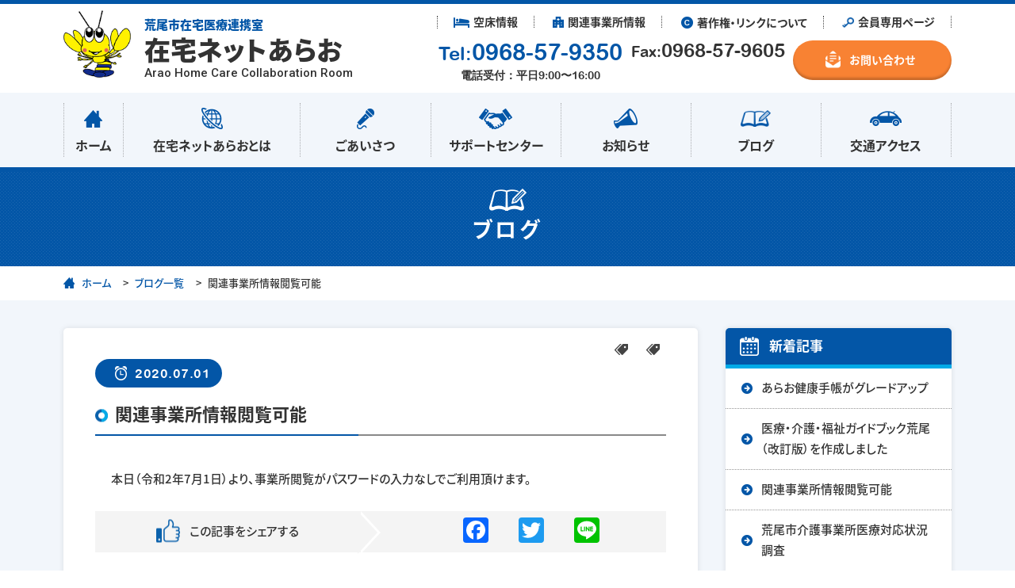

--- FILE ---
content_type: text/html; charset=UTF-8
request_url: https://zaitaku.arao-med.or.jp/blog/%E9%96%A2%E9%80%A3%E4%BA%8B%E6%A5%AD%E6%89%80%E9%96%B2%E8%A6%A7%E5%8F%AF%E8%83%BD/
body_size: 7317
content:
<!DOCTYPE html>
<html class="pc  no-js" lang="ja" prefix="og: http://ogp.me/ns#" data-view="public" data-page="blog-single" data-type="single"  data-root="/" data-assets="/wp/wp-content/themes/zaitakunetarao_2019/assets/" data-timestamp="?1193119132944">
<head>
  <meta charset="utf-8">
  <meta http-equiv="X-UA-Compatible" content="IE=edge">
  <meta name="viewport" content="width=device-width, initial-scale=1">
  <title>関連事業所情報閲覧可能 | ブログ |  在宅ネットあらお</title>
  <meta name="description" content="">
  <meta name="format-detection" content="telephone=no">
  <meta property="og:locale" content="ja_JP">
  <meta property="og:title" content="関連事業所情報閲覧可能 | ブログ |  在宅ネットあらお">
  <meta property="og:type" content="website">
  <meta property="og:url" content="https://zaitaku.arao-med.or.jp/blog/%E9%96%A2%E9%80%A3%E4%BA%8B%E6%A5%AD%E6%89%80%E9%96%B2%E8%A6%A7%E5%8F%AF%E8%83%BD/">
  <meta property="og:image" content="https://zaitaku.arao-med.or.jp/wp/wp-content/themes/zaitakunetarao_2019/assets/images/outside/og-image.jpg">
  <meta property="og:site_name" content="">
  <meta name="twitter:card" content="summary_large_image">
  <meta name="twitter:title" content="関連事業所情報閲覧可能 | ブログ |  在宅ネットあらお">
  <meta name="twitter:site" content="">
  <meta name="twitter:url" content="https://zaitaku.arao-med.or.jp/blog/%E9%96%A2%E9%80%A3%E4%BA%8B%E6%A5%AD%E6%89%80%E9%96%B2%E8%A6%A7%E5%8F%AF%E8%83%BD/">
  <meta name="twitter:image:src" content="https://zaitaku.arao-med.or.jp/wp/wp-content/themes/zaitakunetarao_2019/assets/images/outside/og-image.jpg">
  <meta name="apple-mobile-web-app-title" content="">
  <meta name="application-name" content="">
  <link rel="canonical" href="https://zaitaku.arao-med.or.jp/">
  <link rel="shortcut icon" href="https://zaitaku.arao-med.or.jp/wp/wp-content/themes/zaitakunetarao_2019/assets/images/outside/favicon.ico">
  <link rel="icon" href="https://zaitaku.arao-med.or.jp/wp/wp-content/themes/zaitakunetarao_2019/assets/images/outside/favicon.ico">
  <link rel="apple-touch-icon-precomposed" href="https://zaitaku.arao-med.or.jp/wp/wp-content/themes/zaitakunetarao_2019/assets/images/outside/apple-touch-icon.png">
  <link rel="stylesheet" type="text/css" href="https://zaitaku.arao-med.or.jp/wp/wp-content/themes/zaitakunetarao_2019/assets/css/style.min.css?1193119132944">
  <link rel="stylesheet" type="text/css" href="https://zaitaku.arao-med.or.jp/wp/wp-content/themes/zaitakunetarao_2019/assets/css/add.css?1193119132944">
  <script src="https://ajax.googleapis.com/ajax/libs/webfont/1.6.26/webfont.js"></script>
  <script>(function( html ) { html.className = html.className.replace( /\bno-js\b/, 'js  ef' ) } ) ( document.documentElement );</script>
  <script>
      WebFont.load({
        google: {
          families: ['Roboto:300,400,500,700']
        },
        custom: {
          families: ['SourceHanSansJP','Arial-Rounded'],
          urls: ['https://zaitaku.arao-med.or.jp/wp/wp-content/themes/zaitakunetarao_2019/assets/css/webfont.min.css']
        },
        timeout: 3000,
      });
  </script>
  <style type="text/css">.p-top__login__item_nonkey:before{border-width:0;}.p-top__login__item_nonkey:after{background-image:none;}.l-footer__btn_nonkey a span:before{background-image:none;left:0;}</style>
<!-- Global site tag (gtag.js) - Google Analytics -->
<script async src="https://www.googletagmanager.com/gtag/js?id=UA-34391330-29"></script>
<script>
  window.dataLayer = window.dataLayer || [];
  function gtag(){dataLayer.push(arguments);}
  gtag('js', new Date());

  gtag('config', 'UA-34391330-29');
</script>
<meta name='robots' content='max-image-preview:large' />
<link rel='stylesheet' id='wp-block-library-css'  href='https://zaitaku.arao-med.or.jp/wp/wp-includes/css/dist/block-library/style.min.css?ver=5.8.12' type='text/css' media='all' />
<link rel='stylesheet' id='contact-form-7-css'  href='https://zaitaku.arao-med.or.jp/wp/wp-content/plugins/contact-form-7/includes/css/styles.css?ver=5.5.6.1' type='text/css' media='all' />
<link rel='stylesheet' id='responsive-lightbox-swipebox-css'  href='https://zaitaku.arao-med.or.jp/wp/wp-content/plugins/responsive-lightbox/assets/swipebox/swipebox.min.css?ver=1.5.2' type='text/css' media='all' />
<link rel='stylesheet' id='addtoany-css'  href='https://zaitaku.arao-med.or.jp/wp/wp-content/plugins/add-to-any/addtoany.min.css?ver=1.16' type='text/css' media='all' />
<script type='text/javascript' id='addtoany-core-js-before'>
window.a2a_config=window.a2a_config||{};a2a_config.callbacks=[];a2a_config.overlays=[];a2a_config.templates={};a2a_localize = {
	Share: "共有",
	Save: "ブックマーク",
	Subscribe: "購読",
	Email: "メール",
	Bookmark: "ブックマーク",
	ShowAll: "すべて表示する",
	ShowLess: "小さく表示する",
	FindServices: "サービスを探す",
	FindAnyServiceToAddTo: "追加するサービスを今すぐ探す",
	PoweredBy: "Powered by",
	ShareViaEmail: "メールでシェアする",
	SubscribeViaEmail: "メールで購読する",
	BookmarkInYourBrowser: "ブラウザにブックマーク",
	BookmarkInstructions: "このページをブックマークするには、 Ctrl+D または \u2318+D を押下。",
	AddToYourFavorites: "お気に入りに追加",
	SendFromWebOrProgram: "任意のメールアドレスまたはメールプログラムから送信",
	EmailProgram: "メールプログラム",
	More: "詳細&#8230;",
	ThanksForSharing: "共有ありがとうございます !",
	ThanksForFollowing: "フォローありがとうございます !"
};
</script>
<script type='text/javascript' defer src='https://static.addtoany.com/menu/page.js' id='addtoany-core-js'></script>
<script type='text/javascript' src='https://zaitaku.arao-med.or.jp/wp/wp-includes/js/jquery/jquery.min.js?ver=3.6.0' id='jquery-core-js'></script>
<script type='text/javascript' src='https://zaitaku.arao-med.or.jp/wp/wp-includes/js/jquery/jquery-migrate.min.js?ver=3.3.2' id='jquery-migrate-js'></script>
<script type='text/javascript' defer src='https://zaitaku.arao-med.or.jp/wp/wp-content/plugins/add-to-any/addtoany.min.js?ver=1.1' id='addtoany-jquery-js'></script>
<script type='text/javascript' src='https://zaitaku.arao-med.or.jp/wp/wp-content/plugins/responsive-lightbox/assets/swipebox/jquery.swipebox.min.js?ver=1.5.2' id='responsive-lightbox-swipebox-js'></script>
<script type='text/javascript' src='https://zaitaku.arao-med.or.jp/wp/wp-includes/js/underscore.min.js?ver=1.13.1' id='underscore-js'></script>
<script type='text/javascript' src='https://zaitaku.arao-med.or.jp/wp/wp-content/plugins/responsive-lightbox/assets/infinitescroll/infinite-scroll.pkgd.min.js?ver=4.0.1' id='responsive-lightbox-infinite-scroll-js'></script>
<script type='text/javascript' id='responsive-lightbox-js-before'>
var rlArgs = {"script":"swipebox","selector":"lightbox","customEvents":"","activeGalleries":true,"animation":true,"hideCloseButtonOnMobile":false,"removeBarsOnMobile":false,"hideBars":true,"hideBarsDelay":5000,"videoMaxWidth":1080,"useSVG":true,"loopAtEnd":false,"woocommerce_gallery":false,"ajaxurl":"https:\/\/zaitaku.arao-med.or.jp\/wp\/wp-admin\/admin-ajax.php","nonce":"8d1eeac9e0","preview":false,"postId":2925,"scriptExtension":false};
</script>
<script type='text/javascript' src='https://zaitaku.arao-med.or.jp/wp/wp-content/plugins/responsive-lightbox/js/front.js?ver=2.5.3' id='responsive-lightbox-js'></script>
</head>

<body id="body">
  <div class="l-glovalnav">
    <div class="l-trigger  u-over-lg-n">
      <a id="trigger">
        <span></span>
        <span></span>
        <span></span>
        <span class="p-raleway  u-medium">MENU</span>
      </a>
    </div>

    <nav id="drawer" class="l-drawer  u-over-lg-n">
      <div class="l-drawer__inner">
        <ul class="c-list l-drawer__col">
          <li>
            <a href="https://zaitaku.arao-med.or.jp/">
              <img src="https://zaitaku.arao-med.or.jp/wp/wp-content/themes/zaitakunetarao_2019/assets/images/icon/ico-home.png"
                   srcset="https://zaitaku.arao-med.or.jp/wp/wp-content/themes/zaitakunetarao_2019/assets/images/icon/ico-home.png 1x ,
                           https://zaitaku.arao-med.or.jp/wp/wp-content/themes/zaitakunetarao_2019/assets/images/icon/ico-home@2x.png 2x"
                   width="15" height="14" alt="イメージ画像">
              <span>ホーム</span>
            </a>
          </li>
          <li>
            <a href="https://zaitaku.arao-med.or.jp/about/">
              <img src="https://zaitaku.arao-med.or.jp/wp/wp-content/themes/zaitakunetarao_2019/assets/images/icon/ico-about.png"
                   srcset="https://zaitaku.arao-med.or.jp/wp/wp-content/themes/zaitakunetarao_2019/assets/images/icon/ico-about.png 1x ,
                           https://zaitaku.arao-med.or.jp/wp/wp-content/themes/zaitakunetarao_2019/assets/images/icon/ico-about@2x.png 2x"
                   width="17" height="17" alt="イメージ画像">
              <span>在宅ネットあらおとは</span>
            </a>
          </li>
          <li>
            <a href="https://zaitaku.arao-med.or.jp/greeting/">
              <img src="https://zaitaku.arao-med.or.jp/wp/wp-content/themes/zaitakunetarao_2019/assets/images/icon/ico-greeting.png"
                   srcset="https://zaitaku.arao-med.or.jp/wp/wp-content/themes/zaitakunetarao_2019/assets/images/icon/ico-greeting.png 1x ,
                           https://zaitaku.arao-med.or.jp/wp/wp-content/themes/zaitakunetarao_2019/assets/images/icon/ico-greeting@2x.png 2x"
                   width="14" height="16" alt="イメージ画像">
              <span>ごあいさつ</span>
            </a>
          </li>
          <li>
            <a href="https://zaitaku.arao-med.or.jp/support/">
              <img src="https://zaitaku.arao-med.or.jp/wp/wp-content/themes/zaitakunetarao_2019/assets/images/icon/ico-support.png"
                   srcset="https://zaitaku.arao-med.or.jp/wp/wp-content/themes/zaitakunetarao_2019/assets/images/icon/ico-support.png 1x ,
                           https://zaitaku.arao-med.or.jp/wp/wp-content/themes/zaitakunetarao_2019/assets/images/icon/ico-support@2x.png 2x"
                   width="23" height="14" alt="イメージ画像">
              <span>サポートセンター</span>
            </a>
          </li>
          <li>
            <a href="https://zaitaku.arao-med.or.jp/news/">
              <img src="https://zaitaku.arao-med.or.jp/wp/wp-content/themes/zaitakunetarao_2019/assets/images/icon/ico-news.png"
                   srcset="https://zaitaku.arao-med.or.jp/wp/wp-content/themes/zaitakunetarao_2019/assets/images/icon/ico-news.png 1x ,
                           https://zaitaku.arao-med.or.jp/wp/wp-content/themes/zaitakunetarao_2019/assets/images/icon/ico-news@2x.png 2x"
                   width="16" height="13" alt="イメージ画像">
              <span>お知らせ</span>
            </a>
          </li>
          <li>
            <a href="https://zaitaku.arao-med.or.jp/blog/">
              <img src="https://zaitaku.arao-med.or.jp/wp/wp-content/themes/zaitakunetarao_2019/assets/images/icon/ico-blog.png"
                   srcset="https://zaitaku.arao-med.or.jp/wp/wp-content/themes/zaitakunetarao_2019/assets/images/icon/ico-blog.png 1x ,
                           https://zaitaku.arao-med.or.jp/wp/wp-content/themes/zaitakunetarao_2019/assets/images/icon/ico-blog@2x.png 2x"
                   width="22" height="12" alt="イメージ画像">
              <span>ブログ</span>
            </a>
          </li>
          <li>
            <a href="https://zaitaku.arao-med.or.jp/access/">
              <img src="https://zaitaku.arao-med.or.jp/wp/wp-content/themes/zaitakunetarao_2019/assets/images/icon/ico-access.png"
                   srcset="https://zaitaku.arao-med.or.jp/wp/wp-content/themes/zaitakunetarao_2019/assets/images/icon/ico-access.png 1x ,
                           https://zaitaku.arao-med.or.jp/wp/wp-content/themes/zaitakunetarao_2019/assets/images/icon/ico-access@2x.png 2x"
                   width="25" height="12" alt="イメージ画像">
              <span>交通アクセス</span>
            </a>
          </li>
          <li>
            <a href="https://zaitaku.arao-med.or.jp/copyright/">
              <img src="https://zaitaku.arao-med.or.jp/wp/wp-content/themes/zaitakunetarao_2019/assets/images/icon/ico-link.png"
                   srcset="https://zaitaku.arao-med.or.jp/wp/wp-content/themes/zaitakunetarao_2019/assets/images/icon/ico-link.png 1x ,
                           https://zaitaku.arao-med.or.jp/wp/wp-content/themes/zaitakunetarao_2019/assets/images/icon/ico-link@2x.png 2x"
                   width="14" height="14" alt="イメージ画像">
              <span>著作権・リンクについて</span>
            </a>
          </li>
          <li>
            <a href="https://zaitaku.arao-med.or.jp/privacy/">
              <img src="https://zaitaku.arao-med.or.jp/wp/wp-content/themes/zaitakunetarao_2019/assets/images/icon/ico-privacy.png"
                   srcset="https://zaitaku.arao-med.or.jp/wp/wp-content/themes/zaitakunetarao_2019/assets/images/icon/ico-privacy.png 1x ,
                           https://zaitaku.arao-med.or.jp/wp/wp-content/themes/zaitakunetarao_2019/assets/images/icon/ico-privacy@2x.png 2x"
                   width="13" height="14" alt="イメージ画像">
              <span>プライバシーポリシー</span>
            </a>
          </li>
         <li>
            <a href="https://zaitaku.arao-med.or.jp/membernews/">
              <img src="https://zaitaku.arao-med.or.jp/wp/wp-content/themes/zaitakunetarao_2019/assets/images/icon/ico-key.png"
                   srcset="https://zaitaku.arao-med.or.jp/wp/wp-content/themes/zaitakunetarao_2019/assets/images/icon/ico-key.png 1x ,
                           https://zaitaku.arao-med.or.jp/wp/wp-content/themes/zaitakunetarao_2019/assets/images/icon/ico-key@2x.png 2x"
                   width="15" height="14" alt="イメージ画像">
              <span>会員専用ページ</span>
            </a>
          </li>
        </ul>
        <div class="l-footer__btn__wrap  c-space-t35  c-space-b30">
          <div class="l-footer__btn  c-space-b20">
            <a href="https://zaitaku.arao-med.or.jp/empty/"><span>空床情報</span></a>
          </div>
          <div class="l-footer__btn  l-footer__btn_nonkey">
            <a href="https://zaitaku.arao-med.or.jp/relation/"><span>関連事業所情報</span></a>
          </div>
        </div>
        <div class="l-footer__bnr">
          <a href="http://www.arao-med.or.jp/" target="_blank">
            <img src="https://zaitaku.arao-med.or.jp/wp/wp-content/themes/zaitakunetarao_2019/assets/images/common/footer-bnr.png"
                 srcset="https://zaitaku.arao-med.or.jp/wp/wp-content/themes/zaitakunetarao_2019/assets/images/common/footer-bnr.png 1x ,
                         https://zaitaku.arao-med.or.jp/wp/wp-content/themes/zaitakunetarao_2019/assets/images/common/footer-bnr@2x.png 2x"
                 width="265" height="110" alt="イメージ画像">
          </a>
        </div>
      </div>
    </nav>
  </div>

  <header class="l-header">
    <div class="c-container">
      <div class="l-header__nav">
        <div class="l-header__logo">
          <a href="https://zaitaku.arao-med.or.jp/">
            <img src="https://zaitaku.arao-med.or.jp/wp/wp-content/themes/zaitakunetarao_2019/assets/images/common/logo.png"
                 srcset="https://zaitaku.arao-med.or.jp/wp/wp-content/themes/zaitakunetarao_2019/assets/images/common/logo.png 1x ,
                         https://zaitaku.arao-med.or.jp/wp/wp-content/themes/zaitakunetarao_2019/assets/images/common/logo@2x.png 2x"
                 width="85" height="85" alt="イメージ画像">
            <div class="l-header__logo__text">
              <span>荒尾市在宅医療連携室</span>
              <span>在宅ネットあらお</span>
              <span class="u-roboto">Arao Home Care Collaboration Room</span>
            </div>
          </a>
        </div>

        <div class="l-header__nav__inner  u-break-lg-n">
          <ul class="c-list l-header__nav__link">
            <li>
              <a href="https://zaitaku.arao-med.or.jp/empty/">︎
                <div class="l-header__nav__link__icon">
                  <img src="https://zaitaku.arao-med.or.jp/wp/wp-content/themes/zaitakunetarao_2019/assets/images/icon/ico-empty.png"
                       srcset="https://zaitaku.arao-med.or.jp/wp/wp-content/themes/zaitakunetarao_2019/assets/images/icon/ico-empty.png 1x ,
                               https://zaitaku.arao-med.or.jp/wp/wp-content/themes/zaitakunetarao_2019/assets/images/icon/ico-empty@2x.png 2x"
                       width="20" height="13" alt="イメージ画像">
                </div>
                空床情報
              </a>
            </li>
            <li>
              <a href="https://zaitaku.arao-med.or.jp/relation/">︎
                <div class="l-header__nav__link__icon">
                  <img src="https://zaitaku.arao-med.or.jp/wp/wp-content/themes/zaitakunetarao_2019/assets/images/icon/ico-relation.png"
                       srcset="https://zaitaku.arao-med.or.jp/wp/wp-content/themes/zaitakunetarao_2019/assets/images/icon/ico-relation.png 1x ,
                               https://zaitaku.arao-med.or.jp/wp/wp-content/themes/zaitakunetarao_2019/assets/images/icon/ico-relation@2x.png 2x"
                       width="14" height="14" alt="イメージ画像">
                </div>
                関連事業所情報
              </a>
            </li>
            <li>
              <a href="https://zaitaku.arao-med.or.jp/copyright/">︎
                <div class="l-header__nav__link__icon">
                  <img src="https://zaitaku.arao-med.or.jp/wp/wp-content/themes/zaitakunetarao_2019/assets/images/icon/ico-link.png"
                       srcset="https://zaitaku.arao-med.or.jp/wp/wp-content/themes/zaitakunetarao_2019/assets/images/icon/ico-link.png 1x ,
                               https://zaitaku.arao-med.or.jp/wp/wp-content/themes/zaitakunetarao_2019/assets/images/icon/ico-link@2x.png 2x"
                       width="15" height="15" alt="イメージ画像">
                </div>
                著作権・リンクについて
              </a>
            </li>
            <li>
              <a href="https://zaitaku.arao-med.or.jp/membernews/">︎
                <div class="l-header__nav__link__icon">
                  <img src="https://zaitaku.arao-med.or.jp/wp/wp-content/themes/zaitakunetarao_2019/assets/images/icon/ico-key.png"
                    srcset="https://zaitaku.arao-med.or.jp/wp/wp-content/themes/zaitakunetarao_2019/assets/images/icon/ico-key.png 1x ,
                            https://zaitaku.arao-med.or.jp/wp/wp-content/themes/zaitakunetarao_2019/assets/images/icon/ico-key@2x.png 2x"
                    width="15" height="14" alt="イメージ画像">
                </div>
                会員専用ページ
              </a>
            </li>
          </ul>

          <div class="l-header__contact">
            <div class="l-header__tel u-arial-rounded">
              <a href="tel:0968579350"><span>Tel:</span>0968-57-9350</a>
              <p>電話受付：平日9:00〜16:00</p>
            </div>
            <p class="l-header__fax  u-arial-rounded"><span>Fax:</span>0968-57-9605</p>
            <div class="l-header__btn">
              <a href="https://zaitaku.arao-med.or.jp/contact/">
                <span>お問い合わせ</span>
              </a>
            </div>
          </div>
        </div>
      </div>
    </div>
  </header>

<nav class="l-nav  u-bg-gray  u-break-lg-n">
  <ul class="l-nav__inner  c-list  c-container">
    <li>
      <a href="https://zaitaku.arao-med.or.jp/">
        <div class="l-nav__icon">
          <img src="https://zaitaku.arao-med.or.jp/wp/wp-content/themes/zaitakunetarao_2019/assets/images/icon/ico-home.png"
               srcset="https://zaitaku.arao-med.or.jp/wp/wp-content/themes/zaitakunetarao_2019/assets/images/icon/ico-home.png 1x ,
                       https://zaitaku.arao-med.or.jp/wp/wp-content/themes/zaitakunetarao_2019/assets/images/icon/ico-home@2x.png 2x"
               width="23" height="22" alt="イメージ画像">
        </div>
        ホーム
      </a>
    </li>
    <li>
      <a href="https://zaitaku.arao-med.or.jp/about/">
        <div class="l-nav__icon">
          <img src="https://zaitaku.arao-med.or.jp/wp/wp-content/themes/zaitakunetarao_2019/assets/images/icon/ico-about.png"
               srcset="https://zaitaku.arao-med.or.jp/wp/wp-content/themes/zaitakunetarao_2019/assets/images/icon/ico-about.png 1x ,
                       https://zaitaku.arao-med.or.jp/wp/wp-content/themes/zaitakunetarao_2019/assets/images/icon/ico-about@2x.png 2x"
               width="27" height="27" alt="イメージ画像">
        </div>
        在宅ネットあらおとは
      </a>
    </li>
    <li>
      <a href="https://zaitaku.arao-med.or.jp/greeting/">
        <div class="l-nav__icon">
          <img src="https://zaitaku.arao-med.or.jp/wp/wp-content/themes/zaitakunetarao_2019/assets/images/icon/ico-greeting.png"
               srcset="https://zaitaku.arao-med.or.jp/wp/wp-content/themes/zaitakunetarao_2019/assets/images/icon/ico-greeting.png 1x ,
                       https://zaitaku.arao-med.or.jp/wp/wp-content/themes/zaitakunetarao_2019/assets/images/icon/ico-greeting@2x.png 2x"
               width="22" height="26" alt="イメージ画像">
        </div>
        ごあいさつ
      </a>
    </li>
    <li>
      <a href="https://zaitaku.arao-med.or.jp/support/">
        <div class="l-nav__icon">
          <img src="https://zaitaku.arao-med.or.jp/wp/wp-content/themes/zaitakunetarao_2019/assets/images/icon/ico-support.png"
               srcset="https://zaitaku.arao-med.or.jp/wp/wp-content/themes/zaitakunetarao_2019/assets/images/icon/ico-support.png 1x ,
                       https://zaitaku.arao-med.or.jp/wp/wp-content/themes/zaitakunetarao_2019/assets/images/icon/ico-support@2x.png 2x"
               width="42" height="26" alt="イメージ画像">
        </div>
        サポートセンター
      </a>
    </li>
    <li>
      <a href="https://zaitaku.arao-med.or.jp/news/">
        <div class="l-nav__icon">
          <img src="https://zaitaku.arao-med.or.jp/wp/wp-content/themes/zaitakunetarao_2019/assets/images/icon/ico-news.png"
               srcset="https://zaitaku.arao-med.or.jp/wp/wp-content/themes/zaitakunetarao_2019/assets/images/icon/ico-news.png 1x ,
                       https://zaitaku.arao-med.or.jp/wp/wp-content/themes/zaitakunetarao_2019/assets/images/icon/ico-news@2x.png 2x"
               width="30" height="25" alt="イメージ画像">
        </div>
        お知らせ
      </a>
    </li>
    <li>
      <a href="https://zaitaku.arao-med.or.jp/blog/">
        <div class="l-nav__icon">
          <img src="https://zaitaku.arao-med.or.jp/wp/wp-content/themes/zaitakunetarao_2019/assets/images/icon/ico-blog.png"
               srcset="https://zaitaku.arao-med.or.jp/wp/wp-content/themes/zaitakunetarao_2019/assets/images/icon/ico-blog.png 1x ,
                       https://zaitaku.arao-med.or.jp/wp/wp-content/themes/zaitakunetarao_2019/assets/images/icon/ico-blog@2x.png 2x"
               width="38" height="22" alt="イメージ画像">
        </div>
        ブログ
      </a>
    </li>
    <li>
      <a href="https://zaitaku.arao-med.or.jp/access/">
        <div class="l-nav__icon">
          <img src="https://zaitaku.arao-med.or.jp/wp/wp-content/themes/zaitakunetarao_2019/assets/images/icon/ico-access.png"
               srcset="https://zaitaku.arao-med.or.jp/wp/wp-content/themes/zaitakunetarao_2019/assets/images/icon/ico-access.png 1x ,
                       https://zaitaku.arao-med.or.jp/wp/wp-content/themes/zaitakunetarao_2019/assets/images/icon/ico-access@2x.png 2x"
               width="40" height="19" alt="イメージ画像">
        </div>
        交通アクセス
      </a>
    </li>
  </ul>
</nav>

<!-- End header.php -->

<main class="p-break-lg-mt">

  <div class="l-hero">
    <div>
              <img src="https://zaitaku.arao-med.or.jp/wp/wp-content/themes/zaitakunetarao_2019/assets/images/icon/ico-blog-white.png" srcset="https://zaitaku.arao-med.or.jp/wp/wp-content/themes/zaitakunetarao_2019/assets/images/icon/ico-blog-white.png 1x ,
                     https://zaitaku.arao-med.or.jp/wp/wp-content/themes/zaitakunetarao_2019/assets/images/icon/ico-blog-white@2x.png 2x" width="47" height="28" alt="イメージ画像">
          </div>
    <h1 class="l-hero__title">ブログ</h1>
  </div>
  <ul class="p-common__pagelist  c-container  c-list">
    <li>
      <a href="https://zaitaku.arao-med.or.jp/">
        ホーム
      </a>
    </li>
    <li>
      <a href="https://zaitaku.arao-med.or.jp/blog/">
        ブログ一覧
      </a>
    </li>
    <li>関連事業所情報閲覧可能</li>
  </ul>

  <section class="u-bg-gray  c-space-t35  c-space-b75">
    <div class="p-news  c-container">
      <div class="p-news__content__wrap">
        <div class="p-news__content">
                        <article>
                <p class="p-news__article__category"><span></span><span></span></p>
                <time datetime="2020-07-01" class="p-news__article__time  u-arial-rounded">2020.07.01</time>
                <h2 class="p-news__article__title"><span>関連事業所情報閲覧可能</span></h2>
                <div class="c-wpedit"><p>本日（令和2年7月1日）より、事業所閲覧がパスワードの入力なしでご利用頂けます。</p>
</div>

                <div class="p-news__share">
                  <div class="p-news__share__text">
                    <span>この記事をシェアする</span>
                  </div>
                  <div class="p-news__share__btn">
                    <div class="addtoany_shortcode"><div class="a2a_kit a2a_kit_size_32 addtoany_list" data-a2a-url="https://zaitaku.arao-med.or.jp/blog/%e9%96%a2%e9%80%a3%e4%ba%8b%e6%a5%ad%e6%89%80%e9%96%b2%e8%a6%a7%e5%8f%af%e8%83%bd/" data-a2a-title="関連事業所情報閲覧可能"><a class="a2a_button_facebook" href="https://www.addtoany.com/add_to/facebook?linkurl=https%3A%2F%2Fzaitaku.arao-med.or.jp%2Fblog%2F%25e9%2596%25a2%25e9%2580%25a3%25e4%25ba%258b%25e6%25a5%25ad%25e6%2589%2580%25e9%2596%25b2%25e8%25a6%25a7%25e5%258f%25af%25e8%2583%25bd%2F&amp;linkname=%E9%96%A2%E9%80%A3%E4%BA%8B%E6%A5%AD%E6%89%80%E6%83%85%E5%A0%B1%E9%96%B2%E8%A6%A7%E5%8F%AF%E8%83%BD" title="Facebook" rel="nofollow noopener" target="_blank"></a><a class="a2a_button_twitter" href="https://www.addtoany.com/add_to/twitter?linkurl=https%3A%2F%2Fzaitaku.arao-med.or.jp%2Fblog%2F%25e9%2596%25a2%25e9%2580%25a3%25e4%25ba%258b%25e6%25a5%25ad%25e6%2589%2580%25e9%2596%25b2%25e8%25a6%25a7%25e5%258f%25af%25e8%2583%25bd%2F&amp;linkname=%E9%96%A2%E9%80%A3%E4%BA%8B%E6%A5%AD%E6%89%80%E6%83%85%E5%A0%B1%E9%96%B2%E8%A6%A7%E5%8F%AF%E8%83%BD" title="Twitter" rel="nofollow noopener" target="_blank"></a><a class="a2a_button_line" href="https://www.addtoany.com/add_to/line?linkurl=https%3A%2F%2Fzaitaku.arao-med.or.jp%2Fblog%2F%25e9%2596%25a2%25e9%2580%25a3%25e4%25ba%258b%25e6%25a5%25ad%25e6%2589%2580%25e9%2596%25b2%25e8%25a6%25a7%25e5%258f%25af%25e8%2583%25bd%2F&amp;linkname=%E9%96%A2%E9%80%A3%E4%BA%8B%E6%A5%AD%E6%89%80%E6%83%85%E5%A0%B1%E9%96%B2%E8%A6%A7%E5%8F%AF%E8%83%BD" title="Line" rel="nofollow noopener" target="_blank"></a></div></div>                  </div>
                </div>
              </article>
                    </div>

        <div class="p-news__footer">
          <div class="p-news__footer__content">
            <div class="p-news__footer__content__inner  p-news__footer__content__inner--left">
                              <a href="https://zaitaku.arao-med.or.jp/blog/%e5%8c%bb%e7%99%82%e3%83%bb%e4%bb%8b%e8%ad%b7%e3%83%bb%e7%a6%8f%e7%a5%89%e3%82%ac%e3%82%a4%e3%83%89%e3%83%96%e3%83%83%e3%82%af%e8%8d%92%e5%b0%be%e3%82%92%e4%bd%9c%e6%88%90%e3%81%97%e3%81%be%e3%81%97/">前の記事へ</a>
                <p>医療・介護・福祉ガイドブック荒尾（改訂版）を作成しました</p>
                          </div>
          </div>
          <div class="p-news__footer__content">
            <div class="p-news__footer__content__inner  p-news__footer__content__inner--right">
                              <a href="https://zaitaku.arao-med.or.jp/blog/%e8%8d%92%e5%b0%be%e5%b8%82%e4%bb%8b%e8%ad%b7%e4%ba%8b%e6%a5%ad%e6%89%80%e5%8c%bb%e7%99%82%e5%af%be%e5%bf%9c%e7%8a%b6%e6%b3%81%e8%aa%bf%e6%9f%bb/">前の記事へ</a>
                <p>荒尾市介護事業所医療対応状況調査</p>
                          </div>
          </div>
        </div>

      </div>

            <div class="p-news__sidebar__wrap">

        <aside class="p-news__sidebar">
          <p class="p-news__sidebar__title  p-news__sidebar__title--new">新着記事</p>
          <ul class="p-news__sidebar__list  c-list">
            <li><a href="https://zaitaku.arao-med.or.jp/blog/%e3%81%82%e3%82%89%e3%81%8a%e5%81%a5%e5%ba%b7%e6%89%8b%e5%b8%b3%e3%81%8c%e3%82%b0%e3%83%ac%e3%83%bc%e3%83%89%e3%82%a2%e3%83%83%e3%83%97/">あらお健康手帳がグレードアップ</a></li>
            <li><a href="https://zaitaku.arao-med.or.jp/blog/%e5%8c%bb%e7%99%82%e3%83%bb%e4%bb%8b%e8%ad%b7%e3%83%bb%e7%a6%8f%e7%a5%89%e3%82%ac%e3%82%a4%e3%83%89%e3%83%96%e3%83%83%e3%82%af%e8%8d%92%e5%b0%be%e3%82%92%e4%bd%9c%e6%88%90%e3%81%97%e3%81%be%e3%81%97/">医療・介護・福祉ガイドブック荒尾（改訂版）を作成しました</a></li>
            <li><a href="https://zaitaku.arao-med.or.jp/blog/%e9%96%a2%e9%80%a3%e4%ba%8b%e6%a5%ad%e6%89%80%e9%96%b2%e8%a6%a7%e5%8f%af%e8%83%bd/">関連事業所情報閲覧可能</a></li>
            <li><a href="https://zaitaku.arao-med.or.jp/blog/%e8%8d%92%e5%b0%be%e5%b8%82%e4%bb%8b%e8%ad%b7%e4%ba%8b%e6%a5%ad%e6%89%80%e5%8c%bb%e7%99%82%e5%af%be%e5%bf%9c%e7%8a%b6%e6%b3%81%e8%aa%bf%e6%9f%bb/">荒尾市介護事業所医療対応状況調査</a></li>
            <li><a href="https://zaitaku.arao-med.or.jp/blog/%e4%ba%8b%e6%a5%ad%e6%89%80%e6%a4%9c%e7%b4%a2%e3%81%ab%e3%81%a4%e3%81%84%e3%81%a6/">関連事業所情報に追加</a></li>
          </ul>
        </aside>

        <aside class="p-news__sidebar">
          <p class="p-news__sidebar__title  p-news__sidebar__title--archive">アーカイブ</p>
          <ul class="p-news__sidebar__list  c-list">
	<li><a href="https://zaitaku.arao-med.or.jp/blog/2021/08/"><i class="fas fa-chevron-circle-right"></i> 2021年8月</a></li>
	<li><a href="https://zaitaku.arao-med.or.jp/blog/2020/07/"><i class="fas fa-chevron-circle-right"></i> 2020年7月</a></li>
	<li><a href="https://zaitaku.arao-med.or.jp/blog/2020/02/"><i class="fas fa-chevron-circle-right"></i> 2020年2月</a></li>
	<li><a href="https://zaitaku.arao-med.or.jp/blog/2019/11/"><i class="fas fa-chevron-circle-right"></i> 2019年11月</a></li>
	<li><a href="https://zaitaku.arao-med.or.jp/blog/2019/10/"><i class="fas fa-chevron-circle-right"></i> 2019年10月</a></li>
	<li><a href="https://zaitaku.arao-med.or.jp/blog/2019/07/"><i class="fas fa-chevron-circle-right"></i> 2019年7月</a></li>
          </ul>
        </aside>
      </div>
    </div>
  </section>

  <!-- Begin footer.php -->
    <div class="p-common__consultation">
      <div class="p-common__consultation__icon">
        <img src="https://zaitaku.arao-med.or.jp/wp/wp-content/themes/zaitakunetarao_2019/assets/images/icon/ico-tel-white.png"
             srcset="https://zaitaku.arao-med.or.jp/wp/wp-content/themes/zaitakunetarao_2019/assets/images/icon/ico-tel-white.png 1x ,
                     https://zaitaku.arao-med.or.jp/wp/wp-content/themes/zaitakunetarao_2019/assets/images/icon/ico-tel-white@2x.png 2x"
             width="32" height="27" alt="イメージ画像">
      </div>
      <div class="c-container  p-common__consultation__inner  c-space-t20  c-space-b40">
        <div class="p-common__consultation__human">
          <img src="https://zaitaku.arao-med.or.jp/wp/wp-content/themes/zaitakunetarao_2019/assets/images/common/consultation-human.png"
               srcset="https://zaitaku.arao-med.or.jp/wp/wp-content/themes/zaitakunetarao_2019/assets/images/common/consultation-human.png 1x ,
                       https://zaitaku.arao-med.or.jp/wp/wp-content/themes/zaitakunetarao_2019/assets/images/common/consultation-human@2x.png 2x"
               width="211" height="335" alt="イメージ画像">
        </div>
        <h2 class="p-common__consultation__title"><span>疑問点･お悩み､<div class="c-phrase">なんでもお気軽にご相談ください</div></span></h2>
        <div class="p-common__consultation__free__wrap">
          <p class="p-common__consultation__free">相談<br>無料</p>
        </div>
        <div class="p-common__consultation__content">
          <div class="p-common__consultation__item">
            <div class="p-common__consultation__tel">
              <a href="tel0968579350" class="u-arial-rounded"><span>Tel:</span>0968-57-9350</a>
              <p>電話受付：平日9:00〜16:00</p>
            </div>
            <div class="p-common__consultation__btn  p-common__consultation__btn--tel">
              <a href="https://zaitaku.arao-med.or.jp/contact/">
                <span>お問い合わせ</span>
              </a>
            </div>
          </div>

          <div class="p-common__consultation__item">
            <div class="p-common__consultation__fax">
              <p class="u-arial-rounded"><span>Fax:</span>0968-57-9605</p>
              <p>ファックスは24時間受けつけております。</p>
            </div>
            <div class="p-common__consultation__btn  p-common__consultation__btn--fax">
              <a href="https://zaitaku.arao-med.or.jp/access/">
                <span>アクセス</span>
              </a>
            </div>
          </div>
        </div>
      </div>
    </div>


  </main>

  <footer class="l-footer">
    <div class="l-footer__inner  c-container">
      <div class="l-footer__left">
        <div class="l-footer__left__heading">
          <div class="l-footer__logo">
            <a href="https://zaitaku.arao-med.or.jp/">
              <img src="https://zaitaku.arao-med.or.jp/wp/wp-content/themes/zaitakunetarao_2019/assets/images/common/logo.png"
                   srcset="https://zaitaku.arao-med.or.jp/wp/wp-content/themes/zaitakunetarao_2019/assets/images/common/logo.png 1x ,
                           https://zaitaku.arao-med.or.jp/wp/wp-content/themes/zaitakunetarao_2019/assets/images/common/logo@2x.png 2x"
                   width="58" height="58" alt="イメージ画像">
              <div class="l-footer__logo__text">
                <span>荒尾市在宅医療連携室</span>
                <span>在宅ネットあらお</span>
              </div>
            </a>
          </div>
          <div class="l-footer__address">
            <p>〒864-0004</p>
            <address>荒尾市宮内1092-18（荒尾医師会敷地内）</address>
          </div>
        </div>
        <ul class="c-list  l-footer__nav">
          <li>
            <a href="https://zaitaku.arao-med.or.jp">
              <img src="https://zaitaku.arao-med.or.jp/wp/wp-content/themes/zaitakunetarao_2019/assets/images/icon/ico-home.png"
                   srcset="https://zaitaku.arao-med.or.jp/wp/wp-content/themes/zaitakunetarao_2019/assets/images/icon/ico-home.png 1x ,
                           https://zaitaku.arao-med.or.jp/wp/wp-content/themes/zaitakunetarao_2019/assets/images/icon/ico-home@2x.png 2x"
                   width="15" height="14" alt="イメージ画像">
              <span>ホーム</span>
            </a>
          </li>
          <li>
            <a href="https://zaitaku.arao-med.or.jp/about/">
              <img src="https://zaitaku.arao-med.or.jp/wp/wp-content/themes/zaitakunetarao_2019/assets/images/icon/ico-about.png"
                   srcset="https://zaitaku.arao-med.or.jp/wp/wp-content/themes/zaitakunetarao_2019/assets/images/icon/ico-about.png 1x ,
                           https://zaitaku.arao-med.or.jp/wp/wp-content/themes/zaitakunetarao_2019/assets/images/icon/ico-about@2x.png 2x"
                   width="17" height="17" alt="イメージ画像">
              <span>在宅ネットあらおとは</span>
            </a>
          </li>
          <li>
            <a href="https://zaitaku.arao-med.or.jp/greeting/">
              <img src="https://zaitaku.arao-med.or.jp/wp/wp-content/themes/zaitakunetarao_2019/assets/images/icon/ico-greeting.png"
                   srcset="https://zaitaku.arao-med.or.jp/wp/wp-content/themes/zaitakunetarao_2019/assets/images/icon/ico-greeting.png 1x ,
                           https://zaitaku.arao-med.or.jp/wp/wp-content/themes/zaitakunetarao_2019/assets/images/icon/ico-greeting@2x.png 2x"
                   width="14" height="16" alt="イメージ画像">
              <span>ごあいさつ</span>
            </a>
          </li>
          <li>
            <a href="https://zaitaku.arao-med.or.jp/support/">
              <img src="https://zaitaku.arao-med.or.jp/wp/wp-content/themes/zaitakunetarao_2019/assets/images/icon/ico-support.png"
                   srcset="https://zaitaku.arao-med.or.jp/wp/wp-content/themes/zaitakunetarao_2019/assets/images/icon/ico-support.png 1x ,
                           https://zaitaku.arao-med.or.jp/wp/wp-content/themes/zaitakunetarao_2019/assets/images/icon/ico-support@2x.png 2x"
                   width="23" height="14" alt="イメージ画像">
              <span>サポートセンター</span>
            </a>
          </li>
        </ul>

        <ul class="c-list  l-footer__nav">
          <li>
            <a href="https://zaitaku.arao-med.or.jp/news/">
              <img src="https://zaitaku.arao-med.or.jp/wp/wp-content/themes/zaitakunetarao_2019/assets/images/icon/ico-news.png"
                   srcset="https://zaitaku.arao-med.or.jp/wp/wp-content/themes/zaitakunetarao_2019/assets/images/icon/ico-news.png 1x ,
                           https://zaitaku.arao-med.or.jp/wp/wp-content/themes/zaitakunetarao_2019/assets/images/icon/ico-news@2x.png 2x"
                   width="16" height="13" alt="イメージ画像">
              <span>お知らせ</span>
            </a>
          </li>
          <li>
            <a href="https://zaitaku.arao-med.or.jp/blog/">
              <img src="https://zaitaku.arao-med.or.jp/wp/wp-content/themes/zaitakunetarao_2019/assets/images/icon/ico-blog.png"
                   srcset="https://zaitaku.arao-med.or.jp/wp/wp-content/themes/zaitakunetarao_2019/assets/images/icon/ico-blog.png 1x ,
                           https://zaitaku.arao-med.or.jp/wp/wp-content/themes/zaitakunetarao_2019/assets/images/icon/ico-blog@2x.png 2x"
                   width="22" height="12" alt="イメージ画像">
              <span>ブログ</span>
            </a>
          </li>
          <li>
            <a href="https://zaitaku.arao-med.or.jp/access/">
              <img src="https://zaitaku.arao-med.or.jp/wp/wp-content/themes/zaitakunetarao_2019/assets/images/icon/ico-access.png"
                   srcset="https://zaitaku.arao-med.or.jp/wp/wp-content/themes/zaitakunetarao_2019/assets/images/icon/ico-access.png 1x ,
                           https://zaitaku.arao-med.or.jp/wp/wp-content/themes/zaitakunetarao_2019/assets/images/icon/ico-access@2x.png 2x"
                   width="25" height="12" alt="イメージ画像">
              <span>交通アクセス</span>
            </a>
          </li>
          <li>
            <a href="https://zaitaku.arao-med.or.jp/copyright/">
              <img src="https://zaitaku.arao-med.or.jp/wp/wp-content/themes/zaitakunetarao_2019/assets/images/icon/ico-link.png"
                   srcset="https://zaitaku.arao-med.or.jp/wp/wp-content/themes/zaitakunetarao_2019/assets/images/icon/ico-link.png 1x ,
                           https://zaitaku.arao-med.or.jp/wp/wp-content/themes/zaitakunetarao_2019/assets/images/icon/ico-link@2x.png 2x"
                   width="14" height="14" alt="イメージ画像">
              <span>著作権・リンクについて</span>
            </a>
          </li>
        </ul>

        <ul class="c-list  l-footer__nav">
          <li>
            <a href="https://zaitaku.arao-med.or.jp/privacy/">
              <img src="https://zaitaku.arao-med.or.jp/wp/wp-content/themes/zaitakunetarao_2019/assets/images/icon/ico-privacy.png"
                   srcset="https://zaitaku.arao-med.or.jp/wp/wp-content/themes/zaitakunetarao_2019/assets/images/icon/ico-privacy.png 1x ,
                           https://zaitaku.arao-med.or.jp/wp/wp-content/themes/zaitakunetarao_2019/assets/images/icon/ico-privacy@2x.png 2x"
                   width="13" height="14" alt="イメージ画像">
              <span>プライバシーポリシー</span>
            </a>
          </li>
          <li>
            <a href="https://zaitaku.arao-med.or.jp/membernews/">
              <img src="https://zaitaku.arao-med.or.jp/wp/wp-content/themes/zaitakunetarao_2019/assets/images/icon/ico-key.png.png"
                   srcset="https://zaitaku.arao-med.or.jp/wp/wp-content/themes/zaitakunetarao_2019/assets/images/icon/ico-key.png 1x ,
                           https://zaitaku.arao-med.or.jp/wp/wp-content/themes/zaitakunetarao_2019/assets/images/icon/ico-key@2x.png 2x"
                   width="15" height="14" alt="イメージ画像">
              <span>会員専用ページ</span>
            </a>
          </li>
        </ul>
      </div>



      <div class="l-footer__right">
        <div class="l-footer__btn__wrap">
          <div class="l-footer__btn  c-space-b20">
            <a href="https://zaitaku.arao-med.or.jp/empty/"><span>空床情報</span></a>
          </div>
          <div class="l-footer__btn  l-footer__btn_nonkey">
            <a href="https://zaitaku.arao-med.or.jp/relation/"><span>関連事業所情報</span></a>
          </div>
        </div>
        <div class="l-footer__bnr  u-break-lg-n">
          <a href="http://www.arao-med.or.jp/" target="_blank">
            <img src="https://zaitaku.arao-med.or.jp/wp/wp-content/themes/zaitakunetarao_2019/assets/images/common/footer-bnr.png"
                 srcset="https://zaitaku.arao-med.or.jp/wp/wp-content/themes/zaitakunetarao_2019/assets/images/common/footer-bnr.png 1x ,
                         https://zaitaku.arao-med.or.jp/wp/wp-content/themes/zaitakunetarao_2019/assets/images/common/footer-bnr@2x.png 2x"
                 width="265" height="110" alt="イメージ画像">
          </a>
        </div>
      </div>
    </div>

    <p class="l-footer__copy  u-medium  u-white  u-textcenter  u-roboto">
      <small>Copyright &copy; Arao Home Care Collaboration Room   All Right Reserved.</small>
    </p>
  </footer>

  <div id="following">
    <nav class="l-nav  u-break-lg-n">
      <ul class="l-nav__inner  c-list  c-container">
        <li>
          <a href="https://zaitaku.arao-med.or.jp/">
            <div class="l-nav__icon">
              <img src="https://zaitaku.arao-med.or.jp/wp/wp-content/themes/zaitakunetarao_2019/assets/images/icon/ico-home.png"
                   srcset="https://zaitaku.arao-med.or.jp/wp/wp-content/themes/zaitakunetarao_2019/assets/images/icon/ico-home.png 1x ,
                           https://zaitaku.arao-med.or.jp/wp/wp-content/themes/zaitakunetarao_2019/assets/images/icon/ico-home@2x.png 2x"
                   width="23" height="22" alt="イメージ画像">
            </div>
            ホーム
          </a>
        </li>
        <li>
          <a href="https://zaitaku.arao-med.or.jp/about/">
            <div class="l-nav__icon">
              <img src="https://zaitaku.arao-med.or.jp/wp/wp-content/themes/zaitakunetarao_2019/assets/images/icon/ico-about.png"
                   srcset="https://zaitaku.arao-med.or.jp/wp/wp-content/themes/zaitakunetarao_2019/assets/images/icon/ico-about.png 1x ,
                           https://zaitaku.arao-med.or.jp/wp/wp-content/themes/zaitakunetarao_2019/assets/images/icon/ico-about@2x.png 2x"
                   width="27" height="27" alt="イメージ画像">
            </div>
            在宅ネットあらおとは
          </a>
        </li>
        <li>
          <a href="https://zaitaku.arao-med.or.jp/greeting/">
            <div class="l-nav__icon">
              <img src="https://zaitaku.arao-med.or.jp/wp/wp-content/themes/zaitakunetarao_2019/assets/images/icon/ico-greeting.png"
                   srcset="https://zaitaku.arao-med.or.jp/wp/wp-content/themes/zaitakunetarao_2019/assets/images/icon/ico-greeting.png 1x ,
                           https://zaitaku.arao-med.or.jp/wp/wp-content/themes/zaitakunetarao_2019/assets/images/icon/ico-greeting@2x.png 2x"
                   width="22" height="26" alt="イメージ画像">
            </div>
            ごあいさつ
          </a>
        </li>
        <li>
          <a href="https://zaitaku.arao-med.or.jp/support/">
            <div class="l-nav__icon">
              <img src="https://zaitaku.arao-med.or.jp/wp/wp-content/themes/zaitakunetarao_2019/assets/images/icon/ico-support.png"
                   srcset="https://zaitaku.arao-med.or.jp/wp/wp-content/themes/zaitakunetarao_2019/assets/images/icon/ico-support.png 1x ,
                           https://zaitaku.arao-med.or.jp/wp/wp-content/themes/zaitakunetarao_2019/assets/images/icon/ico-support@2x.png 2x"
                   width="42" height="26" alt="イメージ画像">
            </div>
            サポートセンター
          </a>
        </li>
        <li>
          <a href="https://zaitaku.arao-med.or.jp/news/">
            <div class="l-nav__icon">
              <img src="https://zaitaku.arao-med.or.jp/wp/wp-content/themes/zaitakunetarao_2019/assets/images/icon/ico-news.png"
                   srcset="https://zaitaku.arao-med.or.jp/wp/wp-content/themes/zaitakunetarao_2019/assets/images/icon/ico-news.png 1x ,
                           https://zaitaku.arao-med.or.jp/wp/wp-content/themes/zaitakunetarao_2019/assets/images/icon/ico-news@2x.png 2x"
                   width="30" height="25" alt="イメージ画像">
            </div>
            お知らせ
          </a>
        </li>
        <li>
          <a href="https://zaitaku.arao-med.or.jp/blog/">
            <div class="l-nav__icon">
              <img src="https://zaitaku.arao-med.or.jp/wp/wp-content/themes/zaitakunetarao_2019/assets/images/icon/ico-blog.png"
                   srcset="https://zaitaku.arao-med.or.jp/wp/wp-content/themes/zaitakunetarao_2019/assets/images/icon/ico-blog.png 1x ,
                           https://zaitaku.arao-med.or.jp/wp/wp-content/themes/zaitakunetarao_2019/assets/images/icon/ico-blog@2x.png 2x"
                   width="38" height="22" alt="イメージ画像">
            </div>
            ブログ
          </a>
        </li>
        <li>
          <a href="https://zaitaku.arao-med.or.jp/access/">
            <div class="l-nav__icon">
              <img src="https://zaitaku.arao-med.or.jp/wp/wp-content/themes/zaitakunetarao_2019/assets/images/icon/ico-access.png"
                   srcset="https://zaitaku.arao-med.or.jp/wp/wp-content/themes/zaitakunetarao_2019/assets/images/icon/ico-access.png 1x ,
                           https://zaitaku.arao-med.or.jp/wp/wp-content/themes/zaitakunetarao_2019/assets/images/icon/ico-access@2x.png 2x"
                   width="40" height="19" alt="イメージ画像">
            </div>
            交通アクセス
          </a>
        </li>
      </ul>
    </nav>

  </div>

  <div class="p-pagetop">
    <a href="#top">
      <img src="https://zaitaku.arao-med.or.jp/wp/wp-content/themes/zaitakunetarao_2019/assets/images/common/pagetop.png"
           srcset="https://zaitaku.arao-med.or.jp/wp/wp-content/themes/zaitakunetarao_2019/assets/images/common/pagetop.png 1x ,
                   https://zaitaku.arao-med.or.jp/wp/wp-content/themes/zaitakunetarao_2019/assets/images/common/pagetop@2x.png 2x"
           width="96" height="117" alt="イメージ画像">
    </a>
  </div>

<script src="https://ajax.googleapis.com/ajax/libs/jquery/3.2.1/jquery.min.js"></script>
<script src="https://zaitaku.arao-med.or.jp/wp/wp-content/themes/zaitakunetarao_2019/assets/js/script.js?1193119132944"></script>
<script src="https://zaitaku.arao-med.or.jp/wp/wp-content/themes/zaitakunetarao_2019/assets/js/slick.min.js?1193119132944"></script>
<script src="https://maps.googleapis.com/maps/api/js?key=AIzaSyC1q3hx_Z74thXiVop4YF0p5NARbOnm-WM"></script>
<script type='text/javascript' src='https://yubinbango.github.io/yubinbango/yubinbango.js' id='yubinbango-js'></script>
<script type='text/javascript' src='https://zaitaku.arao-med.or.jp/wp/wp-includes/js/dist/vendor/regenerator-runtime.min.js?ver=0.13.7' id='regenerator-runtime-js'></script>
<script type='text/javascript' src='https://zaitaku.arao-med.or.jp/wp/wp-includes/js/dist/vendor/wp-polyfill.min.js?ver=3.15.0' id='wp-polyfill-js'></script>
<script type='text/javascript' id='contact-form-7-js-extra'>
/* <![CDATA[ */
var wpcf7 = {"api":{"root":"https:\/\/zaitaku.arao-med.or.jp\/wp-json\/","namespace":"contact-form-7\/v1"}};
/* ]]> */
</script>
<script type='text/javascript' src='https://zaitaku.arao-med.or.jp/wp/wp-content/plugins/contact-form-7/includes/js/index.js?ver=5.5.6.1' id='contact-form-7-js'></script>
<script type='text/javascript' src='https://zaitaku.arao-med.or.jp/wp/wp-includes/js/wp-embed.min.js?ver=5.8.12' id='wp-embed-js'></script>
</body>
</html>

--- FILE ---
content_type: text/css
request_url: https://zaitaku.arao-med.or.jp/wp/wp-content/themes/zaitakunetarao_2019/assets/css/style.min.css?1193119132944
body_size: 38062
content:
@charset "UTF-8";a,abbr[title]{text-decoration:none}a,button,input,select,textarea{background-color:transparent;color:inherit}a,legend{color:inherit}progress,sub,sup{vertical-align:baseline}body,html{-webkit-text-size-adjust:100%}[aria-controls],[role=button],[type=submit],[type=button],[type=reset],a,button,label[for]{cursor:pointer}#wrapper,sub,sup{position:relative}body,img[src$=".svg"]:not([width]),img[src*=".svg?"]:not([width]){width:100%}.c-container,img,legend,svg{max-width:100%}.c-grid,.c-list{list-style:none}.c-wpedit pre,body{word-wrap:break-word}.c-grid,.c-wpedit .aligncenter,.c-wpedit blockquote:after,.slick-track:after{clear:both}.l-drawer,.slick-loading .slick-slide,.slick-loading .slick-track,.swiper-invisible-blank-slide{visibility:hidden}@font-face{font-family:AdobeBlank;src:url([data-uri]) format("woff")}@font-face{font-family:_YuGothicM;font-weight:400;src:local("YuGothic-Medium"),local("Yu Gothic Medium"),local("YuGothic-Regular")}@font-face{font-family:_YuGothicM;font-weight:700;src:local("YuGothic-Bold"),local("Yu Gothic")}@font-face{font-family:_YuGothic;font-weight:400;src:local(YuGothic-Medium),local("Yu Gothic Medium")}@font-face{font-family:_YuGothic;font-weight:700;src:local(YuGothic-Bold),local("Yu Gothic")}/*!
 * ress.css • v1.2.2
 * MIT License
 * github.com/filipelinhares/ress
 */*,:after,:before{background-repeat:no-repeat;box-sizing:inherit}.lity *,.slick-slider,html{box-sizing:border-box}:after,:before{text-decoration:inherit;vertical-align:inherit}*{padding:0;margin:0}audio:not([controls]){display:none;height:0}button,hr{overflow:visible}article,aside,details,figcaption,figure,footer,header,main,menu,nav,section,summary{display:block}summary{display:list-item}[hidden],template{display:none}abbr[title]{border-bottom:1px dotted}a{-webkit-text-decoration-skip:objects;outline-color:#333}a:active,a:hover{outline-width:0}code,kbd,pre,samp{font-family:monospace,monospace}b,strong{font-weight:bolder}dfn{font-style:italic}mark{background-color:#ff0;color:#000}sub,sup{font-size:75%;line-height:0}sub{bottom:-.25em}sup{top:-.5em}input{border-radius:0}[aria-disabled],[disabled]{cursor:default}[type=number]{width:auto}[type=search]{-webkit-appearance:textfield;outline-offset:-2px}[type=search]::-webkit-search-cancel-button,[type=search]::-webkit-search-decoration{-webkit-appearance:none}textarea{overflow:auto;resize:vertical}button,input,optgroup,select,textarea{font:inherit}optgroup{font-weight:700}[type=submit]::-moz-focus-inner,[type=button]::-moz-focus-inner,[type=reset]::-moz-focus-inner,button::-moz-focus-inner{border-style:0;padding:0}[type=submit]::-moz-focus-inner,[type=button]::-moz-focus-inner,[type=reset]::-moz-focus-inner,button:-moz-focusring{outline:ButtonText dotted 1px}[type=submit],[type=reset],button,html [type=button]{-webkit-appearance:button}button,select{text-transform:none}button,input,select,textarea{border-style:none}body,select{background-color:#fff}select::-ms-expand{display:none}select::-ms-value{color:currentColor}legend{border:0;display:table;white-space:normal}::-webkit-file-upload-button{-webkit-appearance:button;font:inherit}.c-wpedit cite,.c-wpedit dfn,.c-wpedit em,.c-wpedit h6,.c-wpedit i{font-style:italic}img{border-style:none;vertical-align:bottom;height:auto}svg:not(:root){overflow:hidden}audio,canvas,progress,video{display:inline-block}[aria-busy=true]{cursor:progress}::-moz-selection{background-color:#b3d4fc;color:#000;text-shadow:none}::selection{background-color:#b3d4fc;color:#000;text-shadow:none}@font-face{font-family:AdobeBlank;src:url([data-uri]) format("woff")}@font-face{font-family:_YuGothicM;font-weight:400;src:local("YuGothic-Medium"),local("Yu Gothic Medium"),local("YuGothic-Regular")}@font-face{font-family:_YuGothicM;font-weight:700;src:local("YuGothic-Bold"),local("Yu Gothic")}@font-face{font-family:_YuGothic;font-weight:400;src:local(YuGothic-Medium),local("Yu Gothic Medium")}@font-face{font-family:_YuGothic;font-weight:700;src:local(YuGothic-Bold),local("Yu Gothic")}html{overflow-y:scroll;font-size:62.5%;min-height:100%}body{min-width:320px;height:100%;color:#333;font-size:14px;font-size:1.4rem;font-family:SourceHanSansJP,"Hiragino Kaku Gothic Pro","ヒラギノ角ゴシック Pro",Meiryo,"メイリオ","ＭＳ Ｐゴシック","MS PGothic",sans-serif;font-weight:300;line-height:1.78571;overflow-wrap:break-word;-webkit-font-smoothing:subpixel-antialiased;-moz-osx-font-smoothing:unset;-webkit-font-feature-settings:"palt" 1;font-feature-settings:"palt" 1}html:not(.sp) a:focus,html:not(.sp) a:hover{text-decoration:underline}.pc a[href^=tel]{text-decoration:none!important}button:focus{outline:0}html:not(.sp) a.c-nounderline:focus,html:not(.sp) a.c-nounderline:hover{text-decoration:none}img[align=left]+p,img[align=right]+p{margin-top:0}#trigger{z-index:21}[id=state-drawer]:checked+#state-for .l-state-drawer{z-index:6}#wrapper{z-index:3}input[type=number],input[type=tel],input[type=url],input[type=text],input[type=email],input[type=password],select,textarea{border:1px solid #c9c9c9;border-radius:5px;background-color:#fff;outline:0!important;width:100%;height:35px;padding:0 10px;-webkit-transition:border-color .35s ease-in-out 0s,box-shadow .35s ease-in-out 0s;transition:border-color .35s ease-in-out 0s,box-shadow .35s ease-in-out 0s}html:not(.sp) input[type=number]:focus,html:not(.sp) input[type=number]:hover,html:not(.sp) input[type=tel]:focus,html:not(.sp) input[type=tel]:hover,html:not(.sp) input[type=url]:focus,html:not(.sp) input[type=url]:hover,html:not(.sp) input[type=text]:focus,html:not(.sp) input[type=text]:hover,html:not(.sp) input[type=email]:focus,html:not(.sp) input[type=email]:hover,html:not(.sp) input[type=password]:focus,html:not(.sp) input[type=password]:hover,html:not(.sp) select:focus,html:not(.sp) select:hover,html:not(.sp) textarea:focus,html:not(.sp) textarea:hover{border-color:#0356a7;box-shadow:inset 1px 1px 1px rgba(0,0,0,.25)}html.sp input[type=number],html.sp input[type=tel],html.sp input[type=url],html.sp input[type=text],html.sp input[type=email],html.sp input[type=password],html.sp select,html.sp textarea{font-size:16px!important;font-size:1.6rem!important}select{-moz-appearance:menulist;-webkit-appearance:menulist;padding:0 5px}input[type=file]{cursor:pointer!important}input[type=radio]{border-radius:50%;background-color:gray;border-style:solid;color:initial}input[type=checkbox]{border-radius:3px;background-color:gray;border-style:solid;color:initial}input[type=radio],input[type=checkbox]{margin-right:3px}input[type=number]::-webkit-input-placeholder,input[type=tel]::-webkit-input-placeholder,input[type=url]::-webkit-input-placeholder,input[type=text]::-webkit-input-placeholder,input[type=email]::-webkit-input-placeholder,input[type=password]::-webkit-input-placeholder,textarea::-webkit-input-placeholder{color:#d9d9db!important;font-weight:400!important}input[type=number]:-ms-input-placeholder,input[type=tel]:-ms-input-placeholder,input[type=url]:-ms-input-placeholder,input[type=text]:-ms-input-placeholder,input[type=email]:-ms-input-placeholder,input[type=password]:-ms-input-placeholder,textarea:-ms-input-placeholder{color:#d9d9db!important;font-weight:400!important}input[type=number]::-moz-placeholder,input[type=tel]::-moz-placeholder,input[type=url]::-moz-placeholder,input[type=text]::-moz-placeholder,input[type=email]::-moz-placeholder,input[type=password]::-moz-placeholder,textarea::-moz-placeholder{color:#d9d9db!important;font-weight:400!important}.c-container{display:block;margin-right:auto;margin-left:auto;padding-right:15px;padding-left:15px;width:1150px}.c-container.c-container--just{width:1120px;padding-left:0;padding-right:0}.c-container.c-container--content{width:1000px}.c-container.c-container--content-just{width:970px;padding-left:0;padding-right:0}.c-container.c-container--max{width:1530px}.c-container.c-container--max-just{width:1500px;padding-left:0;padding-right:0}.c-container.c-container--base{width:1150px}.c-container.c-container--base-just{width:1120px;padding-left:0;padding-right:0}.c-container.c-container--large{width:1350px}.c-container.c-container--large-just{width:1320px;padding-left:0;padding-right:0}.c-container.c-container--medium{width:960px}.c-container.c-container--medium-just{width:930px;padding-left:0;padding-right:0}.c-container.c-container--small{width:910px}.c-container.c-container--small-just{width:880px;padding-left:0;padding-right:0}.c-grid{display:block;font-family:AdobeBlank}.c-grid:not(.c-grid--ib){display:-webkit-box;display:-webkit-flex;display:-ms-flexbox;display:flex;-webkit-flex-wrap:wrap;-ms-flex-wrap:wrap;flex-wrap:wrap}.c-grid:not(.c-grid--ib).c-grid--top{-webkit-box-align:start;-webkit-align-items:flex-start;-ms-flex-align:start;align-items:flex-start}.c-grid:not(.c-grid--ib).c-grid--middle{-webkit-box-align:center;-webkit-align-items:center;-ms-flex-align:center;align-items:center}.c-grid:not(.c-grid--ib).c-grid--bottom{-webkit-box-align:end;-webkit-align-items:flex-end;-ms-flex-align:end;align-items:flex-end}.c-grid:not(.c-grid--ib)>[class*=c-col]{-webkit-box-flex:0;-webkit-flex:0 1 auto;-ms-flex:0 1 auto;flex:0 1 auto}.c-grid>[class*=c-col]{font-family:SourceHanSansJP,"Hiragino Kaku Gothic Pro","ヒラギノ角ゴシック Pro",Meiryo,"メイリオ","ＭＳ Ｐゴシック","MS PGothic",sans-serif;min-height:1px;max-width:100%}.c-grid.c-grid--ib{display:inline-block}.c-grid.c-grid--ib.c-grid--top>[class*=c-col]{vertical-align:top}.c-grid.c-grid--ib.c-grid--middle>[class*=c-col]{vertical-align:middle}.c-grid.c-grid--ib.c-grid--bottom>[class*=c-col]{vertical-align:bottom}.c-grid.c-grid--ib>[class*=c-col]{display:inline-block;vertical-align:top}.c-grid.c-grid--fit,.c-grid.c-grid--fit>[class*=c-col]{display:-webkit-box!important;display:-webkit-flex!important;display:-ms-flexbox!important;display:flex!important}.c-col-12{width:100%}.c-col-11{width:91.66666667%}.c-col-10{width:83.33333333%}.c-col-9{width:75%}.c-col-8{width:66.66666667%}.c-col-7{width:58.33333333%}.c-col-6{width:50%}.c-col-5col{width:20%}.c-col-5{width:41.66666667%}.c-col-4{width:33.33333333%}.c-col-3{width:25%}.c-col-2{width:16.66666667%}.c-col-1{width:8.33333333%}.c-col-auto{width:auto}.c-col-xs-12{width:100%}.c-col-xs-11{width:91.66666667%}.c-col-xs-10{width:83.33333333%}.c-col-xs-9{width:75%}.c-col-xs-8{width:66.66666667%}.c-col-xs-7{width:58.33333333%}.c-col-xs-6{width:50%}.c-col-xs-5col{width:20%}.c-col-xs-5{width:41.66666667%}.c-col-xs-4{width:33.33333333%}.c-col-xs-3{width:25%}.c-col-xs-2{width:16.66666667%}.c-col-xs-1{width:8.33333333%}.c-col-xs-auto{width:auto}.c-grid--x0{margin-right:0;margin-left:0}.c-grid--x0>[class*=c-col]{padding-right:0;padding-left:0}.c-grid--y0,.c-grid--y0>[class*=c-col]{margin-top:0;margin-bottom:0}.c-grid--x{margin-right:-15px;margin-left:-15px}.c-grid--x>[class*=c-col]{padding-right:15px;padding-left:15px}.c-grid--x_{margin-right:-7.5px;margin-left:-7.5px}.c-grid--x_>[class*=c-col]{padding-right:7.5px;padding-left:7.5px}.c-grid--y{margin-top:-15px;margin-bottom:-15px}.c-grid--y>[class*=c-col]{margin-top:15px;margin-bottom:15px}.c-grid--y_{margin-top:-7.5px;margin-bottom:-7.5px}.c-grid--y_>[class*=c-col]{margin-top:7.5px;margin-bottom:7.5px}.c-grid--x5{margin-right:-5px;margin-left:-5px}.c-grid--x5>[class*=c-col]{padding-right:5px;padding-left:5px}.c-grid--x5_{margin-right:-2.5px;margin-left:-2.5px}.c-grid--x5_>[class*=c-col]{padding-right:2.5px;padding-left:2.5px}.c-grid--y5{margin-top:-5px;margin-bottom:-5px}.c-grid--y5>[class*=c-col]{margin-top:5px;margin-bottom:5px}.c-grid--y5_{margin-top:-2.5px;margin-bottom:-2.5px}.c-grid--y5_>[class*=c-col]{margin-top:2.5px;margin-bottom:2.5px}.c-grid--x10{margin-right:-10px;margin-left:-10px}.c-grid--x10>[class*=c-col]{padding-right:10px;padding-left:10px}.c-grid--x10_{margin-right:-5px;margin-left:-5px}.c-grid--x10_>[class*=c-col]{padding-right:5px;padding-left:5px}.c-grid--y10{margin-top:-10px;margin-bottom:-10px}.c-grid--y10>[class*=c-col]{margin-top:10px;margin-bottom:10px}.c-grid--y10_{margin-top:-5px;margin-bottom:-5px}.c-grid--y10_>[class*=c-col]{margin-top:5px;margin-bottom:5px}.c-grid--x15{margin-right:-15px;margin-left:-15px}.c-grid--x15>[class*=c-col]{padding-right:15px;padding-left:15px}.c-grid--x15_{margin-right:-7.5px;margin-left:-7.5px}.c-grid--x15_>[class*=c-col]{padding-right:7.5px;padding-left:7.5px}.c-grid--y15{margin-top:-15px;margin-bottom:-15px}.c-grid--y15>[class*=c-col]{margin-top:15px;margin-bottom:15px}.c-grid--y15_{margin-top:-7.5px;margin-bottom:-7.5px}.c-grid--y15_>[class*=c-col]{margin-top:7.5px;margin-bottom:7.5px}.c-grid--x20{margin-right:-20px;margin-left:-20px}.c-grid--x20>[class*=c-col]{padding-right:20px;padding-left:20px}.c-grid--x20_{margin-right:-10px;margin-left:-10px}.c-grid--x20_>[class*=c-col]{padding-right:10px;padding-left:10px}.c-grid--y20{margin-top:-20px;margin-bottom:-20px}.c-grid--y20>[class*=c-col]{margin-top:20px;margin-bottom:20px}.c-grid--y20_{margin-top:-10px;margin-bottom:-10px}.c-grid--y20_>[class*=c-col]{margin-top:10px;margin-bottom:10px}.c-grid--x25{margin-right:-25px;margin-left:-25px}.c-grid--x25>[class*=c-col]{padding-right:25px;padding-left:25px}.c-grid--x25_{margin-right:-12.5px;margin-left:-12.5px}.c-grid--x25_>[class*=c-col]{padding-right:12.5px;padding-left:12.5px}.c-grid--y25{margin-top:-25px;margin-bottom:-25px}.c-grid--y25>[class*=c-col]{margin-top:25px;margin-bottom:25px}.c-grid--y25_{margin-top:-12.5px;margin-bottom:-12.5px}.c-grid--y25_>[class*=c-col]{margin-top:12.5px;margin-bottom:12.5px}.c-grid--x30{margin-right:-30px;margin-left:-30px}.c-grid--x30>[class*=c-col]{padding-right:30px;padding-left:30px}.c-grid--x30_{margin-right:-15px;margin-left:-15px}.c-grid--x30_>[class*=c-col]{padding-right:15px;padding-left:15px}.c-grid--y30{margin-top:-30px;margin-bottom:-30px}.c-grid--y30>[class*=c-col]{margin-top:30px;margin-bottom:30px}.c-grid--y30_{margin-top:-15px;margin-bottom:-15px}.c-grid--y30_>[class*=c-col]{margin-top:15px;margin-bottom:15px}.c-grid--x35{margin-right:-35px;margin-left:-35px}.c-grid--x35>[class*=c-col]{padding-right:35px;padding-left:35px}.c-grid--x35_{margin-right:-17.5px;margin-left:-17.5px}.c-grid--x35_>[class*=c-col]{padding-right:17.5px;padding-left:17.5px}.c-grid--y35{margin-top:-35px;margin-bottom:-35px}.c-grid--y35>[class*=c-col]{margin-top:35px;margin-bottom:35px}.c-grid--y35_{margin-top:-17.5px;margin-bottom:-17.5px}.c-grid--y35_>[class*=c-col]{margin-top:17.5px;margin-bottom:17.5px}.c-grid--x40{margin-right:-40px;margin-left:-40px}.c-grid--x40>[class*=c-col]{padding-right:40px;padding-left:40px}.c-grid--x40_{margin-right:-20px;margin-left:-20px}.c-grid--x40_>[class*=c-col]{padding-right:20px;padding-left:20px}.c-grid--y40{margin-top:-40px;margin-bottom:-40px}.c-grid--y40>[class*=c-col]{margin-top:40px;margin-bottom:40px}.c-grid--y40_{margin-top:-20px;margin-bottom:-20px}.c-grid--y40_>[class*=c-col]{margin-top:20px;margin-bottom:20px}.c-grid--x45{margin-right:-45px;margin-left:-45px}.c-grid--x45>[class*=c-col]{padding-right:45px;padding-left:45px}.c-grid--x45_{margin-right:-22.5px;margin-left:-22.5px}.c-grid--x45_>[class*=c-col]{padding-right:22.5px;padding-left:22.5px}.c-grid--y45{margin-top:-45px;margin-bottom:-45px}.c-grid--y45>[class*=c-col]{margin-top:45px;margin-bottom:45px}.c-grid--y45_{margin-top:-22.5px;margin-bottom:-22.5px}.c-grid--y45_>[class*=c-col]{margin-top:22.5px;margin-bottom:22.5px}.c-grid--x50{margin-right:-50px;margin-left:-50px}.c-grid--x50>[class*=c-col]{padding-right:50px;padding-left:50px}.c-grid--x50_{margin-right:-25px;margin-left:-25px}.c-grid--x50_>[class*=c-col]{padding-right:25px;padding-left:25px}.c-grid--y50{margin-top:-50px;margin-bottom:-50px}.c-grid--y50>[class*=c-col]{margin-top:50px;margin-bottom:50px}.c-grid--y50_{margin-top:-25px;margin-bottom:-25px}.c-grid--y50_>[class*=c-col]{margin-top:25px;margin-bottom:25px}.c-grid--x55{margin-right:-55px;margin-left:-55px}.c-grid--x55>[class*=c-col]{padding-right:55px;padding-left:55px}.c-grid--x55_{margin-right:-27.5px;margin-left:-27.5px}.c-grid--x55_>[class*=c-col]{padding-right:27.5px;padding-left:27.5px}.c-grid--y55{margin-top:-55px;margin-bottom:-55px}.c-grid--y55>[class*=c-col]{margin-top:55px;margin-bottom:55px}.c-grid--y55_{margin-top:-27.5px;margin-bottom:-27.5px}.c-grid--y55_>[class*=c-col]{margin-top:27.5px;margin-bottom:27.5px}.c-grid--x60{margin-right:-60px;margin-left:-60px}.c-grid--x60>[class*=c-col]{padding-right:60px;padding-left:60px}.c-grid--x60_{margin-right:-30px;margin-left:-30px}.c-grid--x60_>[class*=c-col]{padding-right:30px;padding-left:30px}.c-grid--y60{margin-top:-60px;margin-bottom:-60px}.c-grid--y60>[class*=c-col]{margin-top:60px;margin-bottom:60px}.c-grid--y60_{margin-top:-30px;margin-bottom:-30px}.c-grid--y60_>[class*=c-col]{margin-top:30px;margin-bottom:30px}.c-grid--x65{margin-right:-65px;margin-left:-65px}.c-grid--x65>[class*=c-col]{padding-right:65px;padding-left:65px}.c-grid--x65_{margin-right:-32.5px;margin-left:-32.5px}.c-grid--x65_>[class*=c-col]{padding-right:32.5px;padding-left:32.5px}.c-grid--y65{margin-top:-65px;margin-bottom:-65px}.c-grid--y65>[class*=c-col]{margin-top:65px;margin-bottom:65px}.c-grid--y65_{margin-top:-32.5px;margin-bottom:-32.5px}.c-grid--y65_>[class*=c-col]{margin-top:32.5px;margin-bottom:32.5px}.c-table{border-collapse:collapse;border-spacing:0;border:0}.c-dl,.c-dl dd{margin:0}.c-list{margin-top:0;margin-bottom:0;padding-left:0}.c-lity-inline{overflow:auto;-webkit-overflow-scrolling:touch;overflow-style:none;-ms-overflow-style:none}.c-lity-inline::-webkit-scrollbar,.c-lity-inline::-webkit-scrollbar-thumb,.c-lity-inline::-webkit-scrollbar-track{height:0;width:0;display:none;background-color:transparent;box-shadow:none}.c-map,.c-map__iframe{position:relative;width:100%}.c-lity-inline>*{margin:15px 0!important}.lity-inline .lity-content{padding:0 15px}.lity-inline .lity-content:after{box-shadow:none!important}[class*="c-lh-1.2"]{line-height:1.28571}[class*="c-lh-1.4"]{line-height:1.42857}[class*="c-lh-1.6"]{line-height:1.66667}[class*="c-lh-1.5"]{line-height:1.5}[class*="c-lh-1.7"]{line-height:1.71429}[class*="c-lh-1.75"]{line-height:1.75}[class*="c-lh-1.8"]{line-height:1.8}[class*="c-lh-1.875"]{line-height:1.875}[class*="c-lh-1.9"]{line-height:1.9}[class*=c-lh-2]{line-height:2}.c-map{overflow:hidden;height:300px}.c-map__iframe{z-index:2;height:100%}.c-middle{display:table}.c-middle>*{display:table-cell;vertical-align:middle}.c-phrase{display:inline-block}.c-scroll{overflow-style:none;-ms-overflow-style:none;background:-webkit-linear-gradient(right,rgba(255,255,255,0),rgba(0,0,0,.4)) 0 0/20px 100%,-webkit-linear-gradient(left,rgba(255,255,255,0),rgba(0,0,0,.4)) right/20px 100%;background:linear-gradient(to left,rgba(255,255,255,0),rgba(0,0,0,.4)) 0 0/20px 100%,linear-gradient(to right,rgba(255,255,255,0),rgba(0,0,0,.4)) right/20px 100%;background-repeat:no-repeat;background-attachment:scroll;-webkit-overflow-scrolling:touch;overflow-x:auto}.c-scroll::-webkit-scrollbar,.c-scroll::-webkit-scrollbar-thumb,.c-scroll::-webkit-scrollbar-track{height:0;width:0;display:none;background-color:transparent}.slick-list,.slick-slider,.slick-track{display:block;position:relative}.slick-slider{-webkit-user-select:none;-moz-user-select:none;-ms-user-select:none;user-select:none;-webkit-touch-callout:none;-khtml-user-select:none;-ms-touch-action:pan-y;touch-action:pan-y;-webkit-tap-highlight-color:transparent}.slick-list{overflow:hidden;margin:0;padding:1px 0}.slick-list:focus{outline:0}.slick-list.dragging{cursor:pointer;cursor:hand}.slick-slider .slick-list,.slick-slider .slick-track{-webkit-transform:translate3d(0,0,0);-ms-transform:translate3d(0,0,0);transform:translate3d(0,0,0)}.slick-track{top:0;left:0;margin-left:auto;margin-right:auto}.slick-track:after,.slick-track:before{display:table;content:''}.slick-slide{display:none;float:left;height:100%;min-height:1px}[dir=rtl] .slick-slide{float:right}.slick-slide img{display:block}.slick-slide.slick-loading img{display:none}.slick-slide.dragging img{pointer-events:none}.slick-initialized .slick-slide{display:block}.slick-vertical .slick-slide{max-width:100%!important;display:block;height:auto;border:1px solid transparent}.slick-arrow.slick-hidden{display:none}.c-space{padding-top:35px;padding-bottom:35px}.c-space-t10{padding-top:10px}.c-space-r10{padding-right:10px}.c-space-b10{padding-bottom:10px}.c-space-l10{padding-left:10px}.c-space-t15{padding-top:15px}.c-space-r15{padding-right:15px}.c-space-b15{padding-bottom:15px}.c-space-l15{padding-left:15px}.c-space-t20{padding-top:20px}.c-space-r20{padding-right:20px}.c-space-b20{padding-bottom:20px}.c-space-l20{padding-left:20px}.c-space-t25{padding-top:25px}.c-space-r25{padding-right:25px}.c-space-b25{padding-bottom:25px}.c-space-l25{padding-left:25px}.c-space-t30{padding-top:30px}.c-space-r30{padding-right:30px}.c-space-b30{padding-bottom:30px}.c-space-l30{padding-left:30px}.c-space-t35{padding-top:35px}.c-space-r35{padding-right:35px}.c-space-b35{padding-bottom:35px}.c-space-l35{padding-left:35px}.c-space-t40{padding-top:40px}.c-space-r40{padding-right:40px}.c-space-b40{padding-bottom:40px}.c-space-l40{padding-left:40px}.c-space-t45{padding-top:45px}.c-space-r45{padding-right:45px}.c-space-b45{padding-bottom:45px}.c-space-l45{padding-left:45px}.c-space-t50{padding-top:50px}.c-space-r50{padding-right:50px}.c-space-b50{padding-bottom:50px}.c-space-l50{padding-left:50px}.c-space-t55{padding-top:55px}.c-space-r55{padding-right:55px}.c-space-b55{padding-bottom:55px}.c-space-l55{padding-left:55px}.c-space-t60{padding-top:60px}.c-space-r60{padding-right:60px}.c-space-b60{padding-bottom:60px}.c-space-l60{padding-left:60px}.c-space-t65{padding-top:65px}.c-space-r65{padding-right:65px}.c-space-b65{padding-bottom:65px}.c-space-l65{padding-left:65px}.c-space-t70{padding-top:70px}.c-space-r70{padding-right:70px}.c-space-b70{padding-bottom:70px}.c-space-l70{padding-left:70px}.c-space-t75{padding-top:75px}.c-space-r75{padding-right:75px}.c-space-b75{padding-bottom:75px}.c-space-l75{padding-left:75px}.c-table-scroll-t{color:#fff;font-size:12px;font-size:1.2rem;background-color:#0356a7;padding:.5em;display:block;border-radius:5px;line-height:1.2}.c-table-middle td,.c-table-middle th{vertical-align:middle!important}.c-wpedit{padding-left:20px;padding-right:20px;text-align:justify}.c-wpedit :first-child{margin-top:0}.c-wpedit :last-child{margin-bottom:0}.c-wpedit h1,.c-wpedit h2,.c-wpedit h3,.c-wpedit h4,.c-wpedit h5,.c-wpedit h6{clear:both;font-weight:900;margin:56px 0 28px}.c-wpedit h1{font-size:33px;line-height:1.2727272727}.c-wpedit h2{font-size:28px;line-height:1.25}.c-wpedit h3{font-size:23px;line-height:1.2173913043}.c-wpedit h4,.c-wpedit h5,.c-wpedit h6{font-size:19px;line-height:1.1052631579}.c-wpedit h4{letter-spacing:.13333em;text-transform:uppercase}.c-wpedit h1:first-child,.c-wpedit h2:first-child,.c-wpedit h3:first-child,.c-wpedit h4:first-child,.c-wpedit h5:first-child,.c-wpedit h6:first-child{margin-top:0}.c-wpedit p{margin:0 0 28px;line-height:2;font-size:15px;font-size:1.5rem;font-weight:500}.c-wpedit b,.c-wpedit strong{font-weight:700}.c-wpedit blockquote{border-left:4px solid #1a1a1a;color:#686868;font-size:19px;font-style:italic;line-height:1.4736842105;margin-bottom:28px;padding:0 0 0 24px}.c-wpedit blockquote blockquote:not(.alignleft):not(.alignright){margin-left:0}.c-wpedit blockquote:after,.c-wpedit blockquote:before{content:"";display:table}.lity-content:after,.lity-wrap:before,.swiper-lazy-preloader:after{content:''}.c-wpedit blockquote>:last-child{margin-bottom:0}.c-wpedit blockquote cite,.c-wpedit blockquote small{color:#1a1a1a;font-size:16px;line-height:1.75}.c-wpedit blockquote cite,.c-wpedit blockquote em,.c-wpedit blockquote i{font-style:normal}.c-wpedit blockquote b,.c-wpedit blockquote strong{font-weight:400}.c-wpedit blockquote.alignleft,.c-wpedit blockquote.alignright{border:0 solid #1a1a1a;border-top-width:4px;padding:18px 0 0;width:calc(50% - 14px)}.c-wpedit address{font-style:italic;margin:0 0 28px}.c-wpedit code,.c-wpedit kbd,.c-wpedit pre,.c-wpedit samp,.c-wpedit tt,.c-wpedit var{font-family:Inconsolata,monospace}.c-wpedit pre{border:1px solid #d1d1d1;font-size:16px;line-height:1.3125;margin:0 0 28px;max-width:100%;overflow:auto;padding:14px;white-space:pre;white-space:pre-wrap}.c-wpedit code{background-color:#d1d1d1;padding:2px 4px}.c-wpedit abbr[title]{border-bottom:1px dotted #d1d1d1;cursor:help}.c-wpedit ins,.c-wpedit mark{background:#007acc;color:#fff;padding:2px 4px;text-decoration:none}.c-wpedit sub,.c-wpedit sup{font-size:75%;height:0;line-height:0;position:relative;vertical-align:baseline}.c-wpedit sub{top:-6px}.c-wpedit sup{bottom:-3px}.c-wpedit small{font-size:80%}.c-wpedit big{font-size:125%}.c-wpedit hr{background-color:#d1d1d1;border:0;height:1px;margin-bottom:28px}.c-wpedit ul:not(.c-list){list-style:disc;margin-left:2rem}.c-wpedit ol:not(.c-list){list-style:decimal;margin-left:2rem}.c-wpedit li>ol,.c-wpedit li>ul{margin-bottom:0}.c-wpedit blockquote>ul,.c-wpedit li>ul{margin-left:20px}.c-wpedit blockquote>ol,.c-wpedit li>ol{margin-left:24px}.c-wpedit dd,.c-wpedit dl{margin:0 0 28px}.c-wpedit dt{font-weight:700}.c-wpedit .mce-item-table,.c-wpedit .mce-item-table td,.c-wpedit .mce-item-table th{border:1px solid #d1d1d1}.c-wpedit table a{color:#007acc}.c-wpedit .mce-item-table{border-collapse:separate;border-spacing:0;border-width:1px 0 0 1px;margin:0 0 28px;width:100%}.c-wpedit .mce-item-table td,.c-wpedit .mce-item-table th,.c-wpedit table caption{border-width:0 1px 1px 0;font-size:16px;padding:7px;vertical-align:baseline}.c-wpedit .mce-item-table th,.c-wpedit table caption{font-weight:700;text-align:left}.c-wpedit img{border:0;height:auto;max-width:100%;vertical-align:middle}.c-wpedit a img{display:block}.c-wpedit figure{margin:0}.c-wpedit del{opacity:.8}.c-wpedit a{color:#06c}.c-wpedit fieldset{border:1px solid #d1d1d1;margin:0 0 28px;padding:14px}.c-wpedit .alignleft{float:left;margin:6px 28px 28px 0}.c-wpedit .alignright{float:right;margin:6px 0 28px 28px}.c-wpedit .aligncenter{display:block;margin:0 auto 28px}.c-wpedit .wp-caption{background:0 0;margin-bottom:28px;max-width:100%}.c-wpedit .wp-caption-dd,.c-wpedit .wp-caption-text{color:#686868;font-size:13px;font-style:italic;line-height:1.6153846154;padding-top:7px}.c-wpedit .mce-content-body .wpview-wrap{margin-bottom:28px}.c-wpedit .gallery{margin:0 -1.1666667%;padding:0}.c-wpedit .gallery .gallery-item{display:inline-block;max-width:33.33%;padding:0 1.1400652% 2.2801304%;text-align:center;vertical-align:top;width:100%}.c-wpedit .gallery-columns-1 .gallery-item{max-width:100%}.c-wpedit .gallery-columns-2 .gallery-item{max-width:50%}.c-wpedit .gallery-columns-4 .gallery-item{max-width:25%}.c-wpedit .gallery-columns-5 .gallery-item{max-width:20%}.c-wpedit .gallery-columns-6 .gallery-item{max-width:16.66%}.c-wpedit .gallery-columns-7 .gallery-item{max-width:14.28%}.c-wpedit .gallery-columns-8 .gallery-item{max-width:12.5%}.c-wpedit .gallery-columns-9 .gallery-item{max-width:11.11%}.c-wpedit .gallery .gallery-caption{font-size:13px;margin:0}.c-wpedit .gallery-columns-6 .gallery-caption,.c-wpedit .gallery-columns-7 .gallery-caption,.c-wpedit .gallery-columns-8 .gallery-caption,.c-wpedit .gallery-columns-9 .gallery-caption{display:none}.lity-container,.lity-wrap:before{display:inline-block;vertical-align:middle}.c-wpedit .wp-audio-shortcode a,.c-wpedit .wp-playlist a{box-shadow:none}.c-wpedit .mce-content-body .wp-audio-playlist{margin:0;padding-bottom:0}.c-wpedit .mce-content-body .wp-playlist-tracks{margin-top:0}.c-wpedit .mce-content-body .wp-playlist-item{padding:10px 0}.c-wpedit .mce-content-body .wp-playlist-item-length{top:10px}.lity,.lity-wrap{z-index:9990;position:fixed;top:0;outline:0!important;bottom:0;right:0;left:0}.c-wpedit .rtl blockquote{border:0 solid #1a1a1a;border-right-width:4px}.c-wpedit .rtl blockquote.alignleft,.c-wpedit .rtl blockquote.alignright{border:0 solid #1a1a1a;border-top-width:4px}.c-wpedit .rtl blockquote:not(.alignleft):not(.alignright){margin-right:-28px;padding:0 24px 0 0}.c-wpedit .rtl blockquote blockquote:not(.alignleft):not(.alignright){margin-right:0;margin-left:auto}.c-wpedit .rtl blockquote>ul,.c-wpedit .rtl li>ul{margin-right:20px;margin-left:auto}.c-wpedit .rtl blockquote>ol,.c-wpedit .rtl li>ol{margin-right:24px;margin-left:auto}.c-wpedit .rtl .mce-item-table th,.c-wpedit .rtl table caption,.c-wpedit .rtl table th{text-align:right}.c-wpedit .wp-caption{border:1px solid #ddd;padding:5px 0 0;text-align:center}.c-wpedit .wp-caption img{margin:0 0 5px}.c-wpedit .wp-caption-text{text-align:center;font-size:.8em;margin:0;font-style:normal}.c-wpedit table{border-collapse:collapse}.c-wpedit .post table{width:100%;max-width:700px}.c-wpedit .post table td{padding:2px 5px}/*! Lity - v2.2.2 - 2016-12-14
* http://sorgalla.com/lity/
* Copyright (c) 2015-2016 Jan Sorgalla; Licensed MIT */.lity{white-space:nowrap;background:#0b0b0b;background:rgba(0,0,0,.9);opacity:0;-webkit-transition:opacity .3s ease;transition:opacity .3s ease}.lity.lity-opened{opacity:1}.lity.lity-closed{opacity:0}.lity-wrap{text-align:center}.lity-wrap:before{height:100%;margin-right:-.25em}.lity-loader{z-index:9991;color:#fff;position:absolute;top:50%;margin-top:-.8em;width:100%;text-align:center;font-size:14px;font-family:Arial,Helvetica,sans-serif;opacity:0;-webkit-transition:opacity .3s ease;transition:opacity .3s ease}.lity-loading .lity-loader{opacity:1}.lity-container{z-index:9992;position:relative;text-align:left;white-space:normal;max-width:100%;max-height:100%;outline:0!important}.lity-content{z-index:9993;width:100%;-webkit-transform:scale(1);-ms-transform:scale(1);transform:scale(1);-webkit-transition:-webkit-transform .3s ease;transition:-webkit-transform .3s ease;transition:transform .3s ease;transition:transform .3s ease,-webkit-transform .3s ease}.lity-closed .lity-content,.lity-loading .lity-content{-webkit-transform:scale(.8);-ms-transform:scale(.8);transform:scale(.8)}.lity-content:after{position:absolute;left:0;top:0;bottom:0;display:block;right:0;width:auto;height:auto;z-index:-1;box-shadow:0 0 8px rgba(0,0,0,.6)}.lity-close,.lity-close:active,.lity-close:focus,.lity-close:hover,.lity-close:visited{text-decoration:none;padding:0;color:#fff;font-size:35px;font-family:Arial,Baskerville,monospace;line-height:35px;text-shadow:0 1px 2px rgba(0,0,0,.6);background:0 0;box-shadow:none;border:0;text-align:center;outline:0;font-style:normal}.lity-close{z-index:9994;width:35px;height:35px;position:fixed;right:0;top:0;-webkit-appearance:none;cursor:pointer}.lity-close::-moz-focus-inner{border:0;padding:0}.lity-close:active{top:1px}.lity-image img{max-width:100%;display:block;line-height:0;border:0}.lity-facebookvideo .lity-container,.lity-googlemaps .lity-container,.lity-iframe .lity-container,.lity-vimeo .lity-container,.lity-youtube .lity-container{width:100%;max-width:964px}.lity-iframe-container{width:100%;height:0;padding-top:56.25%;overflow:auto;pointer-events:auto;-webkit-transform:translateZ(0);transform:translateZ(0);-webkit-overflow-scrolling:touch}.swiper-slide,.swiper-wrapper{height:100%;position:relative}.lity-iframe-container iframe{position:absolute;display:block;top:0;left:0;width:100%;height:100%;box-shadow:0 0 8px rgba(0,0,0,.6);background:#000}.lity-hide{display:none}.swiper-container{margin:0 auto;position:relative;overflow:hidden;list-style:none;padding:0;z-index:1}.swiper-container-no-flexbox .swiper-slide{float:left}.swiper-container-vertical>.swiper-wrapper{-webkit-box-orient:vertical;-webkit-box-direction:normal;-webkit-flex-direction:column;-ms-flex-direction:column;flex-direction:column}.swiper-wrapper{width:100%;z-index:1;display:-webkit-box;display:-webkit-flex;display:-ms-flexbox;display:flex;-webkit-transition-property:-webkit-transform;transition-property:-webkit-transform;transition-property:transform;transition-property:transform,-webkit-transform;box-sizing:content-box}.swiper-container-android .swiper-slide,.swiper-wrapper{-webkit-transform:translate3d(0,0,0);transform:translate3d(0,0,0)}.swiper-container-multirow>.swiper-wrapper{-webkit-flex-wrap:wrap;-ms-flex-wrap:wrap;flex-wrap:wrap}.swiper-container-free-mode>.swiper-wrapper{-webkit-transition-timing-function:ease-out;transition-timing-function:ease-out;margin:0 auto}.swiper-slide{-webkit-flex-shrink:0;-ms-flex-negative:0;flex-shrink:0;width:100%;-webkit-transition-property:-webkit-transform;transition-property:-webkit-transform;transition-property:transform;transition-property:transform,-webkit-transform}.swiper-container-autoheight,.swiper-container-autoheight .swiper-slide{height:auto}.swiper-container-autoheight .swiper-wrapper{-webkit-box-align:start;-webkit-align-items:flex-start;-ms-flex-align:start;align-items:flex-start;-webkit-transition-property:height,-webkit-transform;transition-property:height,-webkit-transform;transition-property:transform,height;transition-property:transform,height,-webkit-transform}.swiper-container-3d{-webkit-perspective:1200px;perspective:1200px}.swiper-container-3d .swiper-cube-shadow,.swiper-container-3d .swiper-slide,.swiper-container-3d .swiper-slide-shadow-bottom,.swiper-container-3d .swiper-slide-shadow-left,.swiper-container-3d .swiper-slide-shadow-right,.swiper-container-3d .swiper-slide-shadow-top,.swiper-container-3d .swiper-wrapper{-webkit-transform-style:preserve-3d;transform-style:preserve-3d}.swiper-container-3d .swiper-slide-shadow-bottom,.swiper-container-3d .swiper-slide-shadow-left,.swiper-container-3d .swiper-slide-shadow-right,.swiper-container-3d .swiper-slide-shadow-top{position:absolute;left:0;top:0;width:100%;height:100%;pointer-events:none;z-index:10}.swiper-container-3d .swiper-slide-shadow-left{background-image:-webkit-gradient(linear,right top,left top,from(rgba(0,0,0,.5)),to(rgba(0,0,0,0)));background-image:-webkit-linear-gradient(right,rgba(0,0,0,.5),rgba(0,0,0,0));background-image:linear-gradient(to left,rgba(0,0,0,.5),rgba(0,0,0,0))}.swiper-container-3d .swiper-slide-shadow-right{background-image:-webkit-gradient(linear,left top,right top,from(rgba(0,0,0,.5)),to(rgba(0,0,0,0)));background-image:-webkit-linear-gradient(left,rgba(0,0,0,.5),rgba(0,0,0,0));background-image:linear-gradient(to right,rgba(0,0,0,.5),rgba(0,0,0,0))}.swiper-container-3d .swiper-slide-shadow-top{background-image:-webkit-gradient(linear,left bottom,left top,from(rgba(0,0,0,.5)),to(rgba(0,0,0,0)));background-image:-webkit-linear-gradient(bottom,rgba(0,0,0,.5),rgba(0,0,0,0));background-image:linear-gradient(to top,rgba(0,0,0,.5),rgba(0,0,0,0))}.swiper-container-3d .swiper-slide-shadow-bottom{background-image:-webkit-gradient(linear,left top,left bottom,from(rgba(0,0,0,.5)),to(rgba(0,0,0,0)));background-image:-webkit-linear-gradient(top,rgba(0,0,0,.5),rgba(0,0,0,0));background-image:linear-gradient(to bottom,rgba(0,0,0,.5),rgba(0,0,0,0))}.swiper-container-wp8-horizontal,.swiper-container-wp8-horizontal>.swiper-wrapper{-ms-touch-action:pan-y;touch-action:pan-y}.swiper-container-wp8-vertical,.swiper-container-wp8-vertical>.swiper-wrapper{-ms-touch-action:pan-x;touch-action:pan-x}.swiper-button-next,.swiper-button-prev{position:absolute;top:50%;width:27px;height:44px;margin-top:-22px;z-index:10;cursor:pointer;background-size:27px 44px;background-position:center;background-repeat:no-repeat}.swiper-button-next.swiper-button-disabled,.swiper-button-prev.swiper-button-disabled{opacity:.35;cursor:auto;pointer-events:none}.swiper-button-prev,.swiper-container-rtl .swiper-button-next{background-image:url("data:image/svg+xml;charset=utf-8,%3Csvg%20xmlns%3D'http%3A%2F%2Fwww.w3.org%2F2000%2Fsvg'%20viewBox%3D'0%200%2027%2044'%3E%3Cpath%20d%3D'M0%2C22L22%2C0l2.1%2C2.1L4.2%2C22l19.9%2C19.9L22%2C44L0%2C22L0%2C22L0%2C22z'%20fill%3D'%23007aff'%2F%3E%3C%2Fsvg%3E");left:10px;right:auto}.swiper-button-next,.swiper-container-rtl .swiper-button-prev{background-image:url("data:image/svg+xml;charset=utf-8,%3Csvg%20xmlns%3D'http%3A%2F%2Fwww.w3.org%2F2000%2Fsvg'%20viewBox%3D'0%200%2027%2044'%3E%3Cpath%20d%3D'M27%2C22L27%2C22L5%2C44l-2.1-2.1L22.8%2C22L2.9%2C2.1L5%2C0L27%2C22L27%2C22z'%20fill%3D'%23007aff'%2F%3E%3C%2Fsvg%3E");right:10px;left:auto}.swiper-button-prev.swiper-button-white,.swiper-container-rtl .swiper-button-next.swiper-button-white{background-image:url("data:image/svg+xml;charset=utf-8,%3Csvg%20xmlns%3D'http%3A%2F%2Fwww.w3.org%2F2000%2Fsvg'%20viewBox%3D'0%200%2027%2044'%3E%3Cpath%20d%3D'M0%2C22L22%2C0l2.1%2C2.1L4.2%2C22l19.9%2C19.9L22%2C44L0%2C22L0%2C22L0%2C22z'%20fill%3D'%23ffffff'%2F%3E%3C%2Fsvg%3E")}.swiper-button-next.swiper-button-white,.swiper-container-rtl .swiper-button-prev.swiper-button-white{background-image:url("data:image/svg+xml;charset=utf-8,%3Csvg%20xmlns%3D'http%3A%2F%2Fwww.w3.org%2F2000%2Fsvg'%20viewBox%3D'0%200%2027%2044'%3E%3Cpath%20d%3D'M27%2C22L27%2C22L5%2C44l-2.1-2.1L22.8%2C22L2.9%2C2.1L5%2C0L27%2C22L27%2C22z'%20fill%3D'%23ffffff'%2F%3E%3C%2Fsvg%3E")}.swiper-button-prev.swiper-button-black,.swiper-container-rtl .swiper-button-next.swiper-button-black{background-image:url("data:image/svg+xml;charset=utf-8,%3Csvg%20xmlns%3D'http%3A%2F%2Fwww.w3.org%2F2000%2Fsvg'%20viewBox%3D'0%200%2027%2044'%3E%3Cpath%20d%3D'M0%2C22L22%2C0l2.1%2C2.1L4.2%2C22l19.9%2C19.9L22%2C44L0%2C22L0%2C22L0%2C22z'%20fill%3D'%23000000'%2F%3E%3C%2Fsvg%3E")}.swiper-button-next.swiper-button-black,.swiper-container-rtl .swiper-button-prev.swiper-button-black{background-image:url("data:image/svg+xml;charset=utf-8,%3Csvg%20xmlns%3D'http%3A%2F%2Fwww.w3.org%2F2000%2Fsvg'%20viewBox%3D'0%200%2027%2044'%3E%3Cpath%20d%3D'M27%2C22L27%2C22L5%2C44l-2.1-2.1L22.8%2C22L2.9%2C2.1L5%2C0L27%2C22L27%2C22z'%20fill%3D'%23000000'%2F%3E%3C%2Fsvg%3E")}.swiper-pagination{position:absolute;text-align:center;-webkit-transition:.3s opacity;transition:.3s opacity;-webkit-transform:translate3d(0,0,0);transform:translate3d(0,0,0);z-index:10}.swiper-pagination.swiper-pagination-hidden{opacity:0}.swiper-container-horizontal>.swiper-pagination-bullets,.swiper-pagination-custom,.swiper-pagination-fraction{bottom:10px;left:0;width:100%}.swiper-pagination-bullets-dynamic{overflow:hidden;font-size:0}.swiper-container-cube,.swiper-container-flip{overflow:visible}.swiper-pagination-bullets-dynamic .swiper-pagination-bullet{-webkit-transform:scale(.33);-ms-transform:scale(.33);transform:scale(.33);position:relative}.swiper-pagination-bullets-dynamic .swiper-pagination-bullet-active{-webkit-transform:scale(1);-ms-transform:scale(1);transform:scale(1)}.swiper-pagination-bullets-dynamic .swiper-pagination-bullet-active-prev{-webkit-transform:scale(.66);-ms-transform:scale(.66);transform:scale(.66)}.swiper-pagination-bullets-dynamic .swiper-pagination-bullet-active-prev-prev{-webkit-transform:scale(.33);-ms-transform:scale(.33);transform:scale(.33)}.swiper-pagination-bullets-dynamic .swiper-pagination-bullet-active-next{-webkit-transform:scale(.66);-ms-transform:scale(.66);transform:scale(.66)}.swiper-pagination-bullets-dynamic .swiper-pagination-bullet-active-next-next{-webkit-transform:scale(.33);-ms-transform:scale(.33);transform:scale(.33)}.swiper-pagination-bullet{width:8px;height:8px;display:inline-block;border-radius:100%;background:#000;opacity:.2}button.swiper-pagination-bullet{border:none;margin:0;padding:0;box-shadow:none;-webkit-appearance:none;-moz-appearance:none;appearance:none}.p-about,.p-about__merit__item,.p-access{box-shadow:0 0 7px 0 rgba(0,0,0,.1)}.swiper-pagination-clickable .swiper-pagination-bullet{cursor:pointer}.swiper-scrollbar-cursor-drag,.swiper-slide-zoomed{cursor:move}.swiper-pagination-bullet-active{opacity:1;background:#007aff}.swiper-container-vertical>.swiper-pagination-bullets{right:10px;top:50%;-webkit-transform:translate3d(0,-50%,0);transform:translate3d(0,-50%,0)}.swiper-container-vertical>.swiper-pagination-bullets .swiper-pagination-bullet{margin:6px 0;display:block}.swiper-container-vertical>.swiper-pagination-bullets.swiper-pagination-bullets-dynamic{top:50%;-webkit-transform:translateY(-50%);-ms-transform:translateY(-50%);transform:translateY(-50%);width:8px}.swiper-container-vertical>.swiper-pagination-bullets.swiper-pagination-bullets-dynamic .swiper-pagination-bullet{display:inline-block;-webkit-transition:.2s top,.2s -webkit-transform;transition:.2s top,.2s -webkit-transform;transition:.2s transform,.2s top;transition:.2s transform,.2s top,.2s -webkit-transform}.p-about__content,.swiper-zoom-container{display:-webkit-box;display:-webkit-flex;display:-ms-flexbox}.swiper-container-horizontal>.swiper-pagination-bullets .swiper-pagination-bullet{margin:0 4px}.swiper-container-horizontal>.swiper-pagination-bullets.swiper-pagination-bullets-dynamic{left:50%;-webkit-transform:translateX(-50%);-ms-transform:translateX(-50%);transform:translateX(-50%);white-space:nowrap}.swiper-container-horizontal>.swiper-pagination-bullets.swiper-pagination-bullets-dynamic .swiper-pagination-bullet{-webkit-transition:.2s left,.2s -webkit-transform;transition:.2s left,.2s -webkit-transform;transition:.2s transform,.2s left;transition:.2s transform,.2s left,.2s -webkit-transform}.swiper-container-horizontal.swiper-container-rtl>.swiper-pagination-bullets-dynamic .swiper-pagination-bullet{-webkit-transition:.2s right,.2s -webkit-transform;transition:.2s right,.2s -webkit-transform;transition:.2s transform,.2s right;transition:.2s transform,.2s right,.2s -webkit-transform}.swiper-pagination-progressbar{background:rgba(0,0,0,.25);position:absolute}.swiper-pagination-progressbar .swiper-pagination-progressbar-fill{background:#007aff;position:absolute;left:0;top:0;width:100%;height:100%;-webkit-transform:scale(0);-ms-transform:scale(0);transform:scale(0);-webkit-transform-origin:left top;-ms-transform-origin:left top;transform-origin:left top}.swiper-container-rtl .swiper-pagination-progressbar .swiper-pagination-progressbar-fill{-webkit-transform-origin:right top;-ms-transform-origin:right top;transform-origin:right top}.swiper-container-horizontal>.swiper-pagination-progressbar{width:100%;height:4px;left:0;top:0}.swiper-container-vertical>.swiper-pagination-progressbar{width:4px;height:100%;left:0;top:0}.swiper-pagination-white .swiper-pagination-bullet-active{background:#fff}.swiper-pagination-progressbar.swiper-pagination-white{background:rgba(255,255,255,.25)}.swiper-pagination-progressbar.swiper-pagination-white .swiper-pagination-progressbar-fill{background:#fff}.swiper-pagination-black .swiper-pagination-bullet-active{background:#000}.swiper-pagination-progressbar.swiper-pagination-black{background:rgba(0,0,0,.25)}.swiper-pagination-progressbar.swiper-pagination-black .swiper-pagination-progressbar-fill{background:#000}.swiper-scrollbar{border-radius:10px;position:relative;-ms-touch-action:none;background:rgba(0,0,0,.1)}.swiper-container-horizontal>.swiper-scrollbar{position:absolute;left:1%;bottom:3px;z-index:50;height:5px;width:98%}.swiper-container-vertical>.swiper-scrollbar{position:absolute;right:3px;top:1%;z-index:50;width:5px;height:98%}.swiper-scrollbar-drag{height:100%;width:100%;position:relative;background:rgba(0,0,0,.5);border-radius:10px;left:0;top:0}.swiper-zoom-container{width:100%;height:100%;display:flex;-webkit-box-pack:center;-webkit-justify-content:center;-ms-flex-pack:center;justify-content:center;-webkit-box-align:center;-webkit-align-items:center;-ms-flex-align:center;align-items:center;text-align:center}.swiper-zoom-container>canvas,.swiper-zoom-container>img,.swiper-zoom-container>svg{max-width:100%;max-height:100%;object-fit:contain}.swiper-lazy-preloader{width:42px;height:42px;position:absolute;left:50%;top:50%;margin-left:-21px;margin-top:-21px;z-index:10;-webkit-transform-origin:50%;-ms-transform-origin:50%;transform-origin:50%;-webkit-animation:swiper-preloader-spin 1s steps(12,end) infinite;animation:swiper-preloader-spin 1s steps(12,end) infinite}.p-about,.p-about__inner{margin-left:auto;margin-right:auto;max-width:100%}.swiper-lazy-preloader:after{display:block;width:100%;height:100%;background-image:url("data:image/svg+xml;charset=utf-8,%3Csvg%20viewBox%3D'0%200%20120%20120'%20xmlns%3D'http%3A%2F%2Fwww.w3.org%2F2000%2Fsvg'%20xmlns%3Axlink%3D'http%3A%2F%2Fwww.w3.org%2F1999%2Fxlink'%3E%3Cdefs%3E%3Cline%20id%3D'l'%20x1%3D'60'%20x2%3D'60'%20y1%3D'7'%20y2%3D'27'%20stroke%3D'%236c6c6c'%20stroke-width%3D'11'%20stroke-linecap%3D'round'%2F%3E%3C%2Fdefs%3E%3Cg%3E%3Cuse%20xlink%3Ahref%3D'%23l'%20opacity%3D'.27'%2F%3E%3Cuse%20xlink%3Ahref%3D'%23l'%20opacity%3D'.27'%20transform%3D'rotate(30%2060%2C60)'%2F%3E%3Cuse%20xlink%3Ahref%3D'%23l'%20opacity%3D'.27'%20transform%3D'rotate(60%2060%2C60)'%2F%3E%3Cuse%20xlink%3Ahref%3D'%23l'%20opacity%3D'.27'%20transform%3D'rotate(90%2060%2C60)'%2F%3E%3Cuse%20xlink%3Ahref%3D'%23l'%20opacity%3D'.27'%20transform%3D'rotate(120%2060%2C60)'%2F%3E%3Cuse%20xlink%3Ahref%3D'%23l'%20opacity%3D'.27'%20transform%3D'rotate(150%2060%2C60)'%2F%3E%3Cuse%20xlink%3Ahref%3D'%23l'%20opacity%3D'.37'%20transform%3D'rotate(180%2060%2C60)'%2F%3E%3Cuse%20xlink%3Ahref%3D'%23l'%20opacity%3D'.46'%20transform%3D'rotate(210%2060%2C60)'%2F%3E%3Cuse%20xlink%3Ahref%3D'%23l'%20opacity%3D'.56'%20transform%3D'rotate(240%2060%2C60)'%2F%3E%3Cuse%20xlink%3Ahref%3D'%23l'%20opacity%3D'.66'%20transform%3D'rotate(270%2060%2C60)'%2F%3E%3Cuse%20xlink%3Ahref%3D'%23l'%20opacity%3D'.75'%20transform%3D'rotate(300%2060%2C60)'%2F%3E%3Cuse%20xlink%3Ahref%3D'%23l'%20opacity%3D'.85'%20transform%3D'rotate(330%2060%2C60)'%2F%3E%3C%2Fg%3E%3C%2Fsvg%3E");background-position:50%;background-size:100%;background-repeat:no-repeat}.swiper-lazy-preloader-white:after{background-image:url("data:image/svg+xml;charset=utf-8,%3Csvg%20viewBox%3D'0%200%20120%20120'%20xmlns%3D'http%3A%2F%2Fwww.w3.org%2F2000%2Fsvg'%20xmlns%3Axlink%3D'http%3A%2F%2Fwww.w3.org%2F1999%2Fxlink'%3E%3Cdefs%3E%3Cline%20id%3D'l'%20x1%3D'60'%20x2%3D'60'%20y1%3D'7'%20y2%3D'27'%20stroke%3D'%23fff'%20stroke-width%3D'11'%20stroke-linecap%3D'round'%2F%3E%3C%2Fdefs%3E%3Cg%3E%3Cuse%20xlink%3Ahref%3D'%23l'%20opacity%3D'.27'%2F%3E%3Cuse%20xlink%3Ahref%3D'%23l'%20opacity%3D'.27'%20transform%3D'rotate(30%2060%2C60)'%2F%3E%3Cuse%20xlink%3Ahref%3D'%23l'%20opacity%3D'.27'%20transform%3D'rotate(60%2060%2C60)'%2F%3E%3Cuse%20xlink%3Ahref%3D'%23l'%20opacity%3D'.27'%20transform%3D'rotate(90%2060%2C60)'%2F%3E%3Cuse%20xlink%3Ahref%3D'%23l'%20opacity%3D'.27'%20transform%3D'rotate(120%2060%2C60)'%2F%3E%3Cuse%20xlink%3Ahref%3D'%23l'%20opacity%3D'.27'%20transform%3D'rotate(150%2060%2C60)'%2F%3E%3Cuse%20xlink%3Ahref%3D'%23l'%20opacity%3D'.37'%20transform%3D'rotate(180%2060%2C60)'%2F%3E%3Cuse%20xlink%3Ahref%3D'%23l'%20opacity%3D'.46'%20transform%3D'rotate(210%2060%2C60)'%2F%3E%3Cuse%20xlink%3Ahref%3D'%23l'%20opacity%3D'.56'%20transform%3D'rotate(240%2060%2C60)'%2F%3E%3Cuse%20xlink%3Ahref%3D'%23l'%20opacity%3D'.66'%20transform%3D'rotate(270%2060%2C60)'%2F%3E%3Cuse%20xlink%3Ahref%3D'%23l'%20opacity%3D'.75'%20transform%3D'rotate(300%2060%2C60)'%2F%3E%3Cuse%20xlink%3Ahref%3D'%23l'%20opacity%3D'.85'%20transform%3D'rotate(330%2060%2C60)'%2F%3E%3C%2Fg%3E%3C%2Fsvg%3E")}@-webkit-keyframes swiper-preloader-spin{100%{-webkit-transform:rotate(360deg);transform:rotate(360deg)}}@keyframes swiper-preloader-spin{100%{-webkit-transform:rotate(360deg);transform:rotate(360deg)}}.swiper-container .swiper-notification{position:absolute;left:0;top:0;pointer-events:none;opacity:0;z-index:-1000}.swiper-container-fade.swiper-container-free-mode .swiper-slide{-webkit-transition-timing-function:ease-out;transition-timing-function:ease-out}.swiper-container-fade .swiper-slide{pointer-events:none;-webkit-transition-property:opacity;transition-property:opacity}.swiper-container-fade .swiper-slide .swiper-slide{pointer-events:none}.swiper-container-fade .swiper-slide-active,.swiper-container-fade .swiper-slide-active .swiper-slide-active{pointer-events:auto}.swiper-container-cube .swiper-slide{pointer-events:none;-webkit-backface-visibility:hidden;backface-visibility:hidden;z-index:1;visibility:hidden;-webkit-transform-origin:0 0;-ms-transform-origin:0 0;transform-origin:0 0;width:100%;height:100%}.swiper-container-cube .swiper-slide .swiper-slide{pointer-events:none}.swiper-container-cube.swiper-container-rtl .swiper-slide{-webkit-transform-origin:100% 0;-ms-transform-origin:100% 0;transform-origin:100% 0}.swiper-container-cube .swiper-slide-active,.swiper-container-cube .swiper-slide-active .swiper-slide-active{pointer-events:auto}.swiper-container-cube .swiper-slide-active,.swiper-container-cube .swiper-slide-next,.swiper-container-cube .swiper-slide-next+.swiper-slide,.swiper-container-cube .swiper-slide-prev{pointer-events:auto;visibility:visible}.swiper-container-cube .swiper-slide-shadow-bottom,.swiper-container-cube .swiper-slide-shadow-left,.swiper-container-cube .swiper-slide-shadow-right,.swiper-container-cube .swiper-slide-shadow-top{z-index:0;-webkit-backface-visibility:hidden;backface-visibility:hidden}.swiper-container-cube .swiper-cube-shadow{position:absolute;left:0;bottom:0;width:100%;height:100%;background:#000;opacity:.6;-webkit-filter:blur(50px);filter:url('data:image/svg+xml;charset=utf-8,<svg xmlns="http://www.w3.org/2000/svg"><filter id="filter"><feGaussianBlur stdDeviation="50" /></filter></svg>#filter');filter:blur(50px);z-index:0}.swiper-container-flip .swiper-slide{pointer-events:none;-webkit-backface-visibility:hidden;backface-visibility:hidden;z-index:1}.swiper-container-flip .swiper-slide .swiper-slide{pointer-events:none}.swiper-container-flip .swiper-slide-active,.swiper-container-flip .swiper-slide-active .swiper-slide-active{pointer-events:auto}.swiper-container-flip .swiper-slide-shadow-bottom,.swiper-container-flip .swiper-slide-shadow-left,.swiper-container-flip .swiper-slide-shadow-right,.swiper-container-flip .swiper-slide-shadow-top{z-index:0;-webkit-backface-visibility:hidden;backface-visibility:hidden}.swiper-container-coverflow .swiper-wrapper{-ms-perspective:1200px}.p-about{border-radius:5px;background-color:#fff;width:1120px;padding:50px 20px 45px}.p-about__inner{width:1000px}.p-about__h2{font-size:35px;font-size:3.5rem;text-align:center;color:#0356a7;letter-spacing:.1em;border-bottom:4px dotted #0356a7;line-height:1.75;padding-bottom:10px}.p-about__content{display:flex;-webkit-box-pack:justify;-webkit-justify-content:space-between;-ms-flex-pack:justify;justify-content:space-between}.p-about__merit,.p-about__merit__item__textarea{display:-webkit-box;display:-webkit-flex;display:-ms-flexbox}.p-about__item{width:480px;max-width:100%;margin-bottom:40px}.p-about__item:first-of-type{margin-right:20px}.p-about__item__title{text-align:center;color:#fff;font-size:20px;font-size:2rem;font-weight:700;letter-spacing:.1em;border-radius:10px 10px 0 0;padding-top:8px;padding-bottom:8px}.p-about__item__title--green{background-color:#128f2e}.p-about__item__title--blue{background-color:#0356a7}.p-about__item__title--orange{background-color:#f88233}.p-about__item__title--pink{background-color:#f66}.p-about__item__textarea{border-radius:0 0 10px 10px;background-color:#f2f6fb;padding:15px 40px 20px;height:120px}.p-about__item__list{font-size:15px;font-size:1.5rem;font-weight:500}.p-about__item__list--green li span{color:#128f2e}.p-about__item__list--blue li span{color:#0356a7}.p-about__item__list--orange li span{color:#f88233}.p-about__item__list--pink li span{color:#f66}.p-about__item__list li{line-height:1.66666}.p-about__merit{display:flex;-webkit-box-pack:justify;-webkit-justify-content:space-between;-ms-flex-pack:justify;justify-content:space-between;-webkit-flex-wrap:wrap;-ms-flex-wrap:wrap;flex-wrap:wrap;width:870px;max-width:100%;margin:40px auto 35px}.p-about__merit__item{width:250px;margin-left:auto;margin-right:auto;max-width:100%;border-radius:50%;overflow:hidden;margin-bottom:20px}.p-about__merit__item__wrap{width:calc(33.33333% - 20px);padding-left:10px;padding-right:10px}.p-about__merit__item__heading{background-color:#00aae7;text-align:center;color:#fff;padding-top:13px;padding-bottom:12px}.p-about__merit__item__heading span{font-weight:700}.p-about__merit__item__heading span:first-child{font-size:17px;font-size:1.7rem;display:block;letter-spacing:.1em}.p-about__merit__item__heading span:last-child{font-size:45px;font-size:4.5rem;font-weight:400;line-height:1;position:relative;-webkit-font-feature-settings:normal;font-feature-settings:normal}.p-about__merit__item__heading span:last-child:after,.p-about__merit__item__heading span:last-child:before{content:"";width:24px;height:43px;background-size:cover;position:absolute;bottom:8px}.p-about__merit__item__heading span:last-child:before{background-image:url(../images/page/about/deco-merit-left.png);left:-34px}.p-about__merit__item__heading span:last-child:after{background-image:url(../images/page/about/deco-merit-right.png);right:-33px}.p-about__merit__item__textarea{background-color:#f2f6fb;height:150px;display:flex;-webkit-box-pack:center;-webkit-justify-content:center;-ms-flex-pack:center;justify-content:center;-webkit-box-align:center;-webkit-align-items:center;-ms-flex-align:center;align-items:center}.p-access__inner,.p-access__textarea__heading{display:-webkit-box;display:-webkit-flex;display:-ms-flexbox}.p-about__merit__item__text{text-align:center;font-size:22px;font-size:2.2rem;line-height:1.363636;font-weight:700;-webkit-font-feature-settings:normal;font-feature-settings:normal;margin-top:-15px}.p-access{border-radius:5px;background-color:#fff;width:1120px;max-width:100%;margin-left:auto;margin-right:auto;padding:45px 20px}.p-access__item__left,.p-access__item__right{padding-bottom:15px;text-align:center;max-width:100%;font-weight:700}.p-access__inner{width:1035px;max-width:100%;margin-left:auto;margin-right:auto;display:flex;-webkit-box-pack:justify;-webkit-justify-content:space-between;-ms-flex-pack:justify;justify-content:space-between}.p-access__textarea{width:430px;max-width:100%;margin-right:20px;padding-left:40px}.p-access__textarea__heading{display:flex;-webkit-box-align:center;-webkit-align-items:center;-ms-flex-align:center;align-items:center}.p-access__textarea__heading p{font-size:20px;font-size:2rem;font-weight:700;line-height:1.5}.p-access__textarea__heading__icon{width:65px;min-width:65px;height:65px;text-align:center;background-color:#0356a7;border-radius:5px;padding-top:15px;margin-right:20px}.p-access__item{display:-webkit-box;display:-webkit-flex;display:-ms-flexbox;display:flex;width:390px;max-width:100%;border:3px solid #00aae7;border-radius:5px;margin-bottom:20px}.p-access__item__left{background-color:#00aae7;color:#fff;width:217px;font-size:17px;font-size:1.7rem;padding-top:19px}.p-access__item__left span{position:relative;padding-left:30px}.p-access__item__left--bus span:before,.p-access__item__left--car span:before{position:absolute;left:-8px;background-size:cover;top:50%;content:""}.p-access__item__left--car span:before{width:28px;height:13px;background-image:url(../images/icon/ico-access-white.png);-webkit-transform:translateY(-50%);-ms-transform:translateY(-50%);transform:translateY(-50%)}.p-access__item__left--bus span:before{width:25px;height:15px;background-image:url(../images/icon/ico-bus-white.png);-webkit-transform:translateY(-50%);-ms-transform:translateY(-50%);transform:translateY(-50%)}.p-access__item__right{width:167px;font-size:20px;font-size:2rem;padding-top:15px;padding-right:8px}.p-access__btn{width:390px;max-width:100%}.p-access__btn a{display:block;font-size:17px;font-size:1.7rem;border-radius:30px;font-weight:700;padding-top:19px;padding-bottom:19px;padding-left:23px;line-height:1;color:#fff;background-color:#f88233;text-align:center;box-shadow:inset 0 -3px 3px 0 rgba(0,0,0,.2);text-decoration:none!important;-webkit-transition:.4s;transition:.4s}.p-common__arrowbtn a,.p-common__consultation__content{display:-webkit-box;display:-webkit-flex;display:-ms-flexbox}html:not(.sp) .p-access__btn a:focus,html:not(.sp) .p-access__btn a:hover{-webkit-transform:translate3d(1px,3px,0);transform:translate3d(1px,3px,0);box-shadow:inset 0 0 0 0 rgba(0,0,0,.2)}.p-access__btn a span{position:relative}.p-access__btn a span:before{content:"";width:22px;height:25px;background-image:url(../images/icon/ico-contact-white.png);background-size:cover;position:absolute;top:50%;-webkit-transform:translateY(-55%);-ms-transform:translateY(-55%);transform:translateY(-55%);left:-40px}#map{width:100%;height:400px}.p-common__bg01{background-image:url(../images/common/bg-pattern01.png)!important;background-repeat:repeat!important;background-size:80px 81px!important}.p-common__consultation{background-color:#0356a7;z-index:100;position:relative}.p-common__consultation:before{content:"";width:67px;height:67px;margin-left:auto;margin-right:auto;border-radius:50%;background-color:#0356a7;position:absolute;z-index:-1;top:-25px;right:0;left:0}.p-common__consultation__inner{position:relative}.p-common__consultation__icon{width:32px;margin-left:auto;margin-right:auto;position:absolute;top:-5px;left:0;right:0}.p-common__consultation__title{font-size:25px;font-size:2.5rem;text-align:center;color:#fff;font-weight:700;margin-top:10px;margin-bottom:15px;position:relative;z-index:20}.p-common__consultation__title span{position:relative}.p-common__consultation__title span:before{background-image:url(../images/icon/ico-textstring-left-white.png);left:-30px}.p-common__consultation__title span:after{background-image:url(../images/icon/ico-textstring-right-white.png);right:-25px}.p-common__consultation__title span:after,.p-common__consultation__title span:before{content:"";width:20px;height:34px;background-size:cover;position:absolute;bottom:-3px}.p-common__consultation__free{width:115px;height:115px;background-color:#f66;color:#fff;border-radius:50%;text-align:center;font-size:23px;font-size:2.3rem;letter-spacing:.2em;line-height:1.30434;font-weight:700;padding-top:30px;position:absolute;right:10px;top:-35px}.p-common__consultation__fax,.p-common__consultation__tel{text-align:right;margin-bottom:15px}.p-common__consultation__human{position:absolute;right:65px;bottom:0;z-index:20;pointer-events:none}.p-common__consultation__content{width:930px;max-width:100%;margin-left:auto;margin-right:auto;padding:30px 35px 25px 40px;background-color:#fff;border-radius:10px;display:flex}.p-common__consultation__item{width:320px;max-width:100%}.p-common__consultation__item:first-of-type{margin-right:50px}.p-common__consultation__tel{padding-right:15px}.p-common__consultation__tel a{color:#0356a7!important;font-size:36px;font-size:3.6rem;line-height:1}.p-common__consultation__tel a span{font-size:31px;font-size:3.1rem}.p-common__consultation__tel p{font-size:16px;font-size:1.6rem;font-weight:700;margin-right:5px}.p-common__consultation__btn .p-icon,.p-common__consultation__fax p{margin-right:15px}.p-common__consultation__fax p:first-child{font-size:36px;font-size:3.6rem;line-height:1}.p-common__consultation__fax p:first-child span{font-size:31px;font-size:3.1rem}.p-common__consultation__fax p:last-child{font-size:16px;font-size:1.6rem;font-weight:700}.p-common__consultation__btn{width:100%}.p-common__consultation__btn--tel a{background-color:#f88233;padding-top:10px;padding-bottom:15px;text-decoration:none!important}.p-common__consultation__btn--tel a span{position:relative}.p-common__consultation__btn--tel a span:before{content:"";width:22px;height:25px;background-image:url(../images/icon/ico-contact-white.png);background-size:cover;position:absolute;top:50%;-webkit-transform:translateY(-45%);-ms-transform:translateY(-45%);transform:translateY(-45%);left:-35px}.p-common__consultation__btn--fax a{background-color:#0356a7;padding-top:13px;padding-bottom:12px;padding-left:15px;text-decoration:none!important}.p-common__consultation__btn--fax a span{position:relative}.p-common__consultation__btn--fax a span:before{content:"";width:34px;height:29px;background-image:url(../images/icon/ico-map-white.png);background-size:cover;position:absolute;top:50%;-webkit-transform:translateY(-55%);-ms-transform:translateY(-55%);transform:translateY(-55%);left:-45px}.p-common__consultation__btn a{display:block;text-align:center;color:#fff;font-size:17px;font-size:1.7rem;font-weight:700;border-radius:30px;box-shadow:inset 0 -3px 3px 0 rgba(0,0,0,.2);-webkit-transition:.4s;transition:.4s}html:not(.sp) .p-common__consultation__btn a:focus,html:not(.sp) .p-common__consultation__btn a:hover{-webkit-transform:translate3d(1px,3px,0);transform:translate3d(1px,3px,0);box-shadow:inset 0 0 0 0 rgba(0,0,0,.2)}.p-common__arrowbtn--x150{width:150px}.p-common__arrowbtn a{border-radius:30px;display:flex;-webkit-box-align:end;-webkit-align-items:flex-end;-ms-flex-align:end;align-items:flex-end;-webkit-box-pack:center;-webkit-justify-content:center;-ms-flex-pack:center;justify-content:center;font-weight:700;padding-top:13px;padding-bottom:13px;line-height:1;color:#fff;background-color:#00aae7;box-shadow:inset 0 -3px 3px 0 rgba(0,0,0,.2);text-decoration:none!important;-webkit-transition:.4s;transition:.4s}.p-common__arrowbtn a .p-icon{margin-right:5px}html:not(.sp) .p-common__arrowbtn a:focus,html:not(.sp) .p-common__arrowbtn a:hover{-webkit-transform:translate3d(1px,2px,0);transform:translate3d(1px,2px,0);box-shadow:inset 0 0 0 0 rgba(0,0,0,.2)}.p-common__pagelist{display:-webkit-box;display:-webkit-flex;display:-ms-flexbox;display:flex;-webkit-box-align:center;-webkit-align-items:center;-ms-flex-align:center;align-items:center;padding-top:10px;padding-bottom:10px;padding-left:15px!important}.p-common__pagelist li{font-weight:500;font-size:13px;font-size:1.3rem}.p-common__pagelist li a{color:#0356a7}.p-common__pagelist li:first-child a{min-width:61px;white-space:nowrap;position:relative;padding-left:23px}.p-common__pagelist li:first-child a:before{content:"";width:14px;height:14px;background-image:url(../images/icon/ico-home.png);background-size:cover;position:absolute;top:50%;-webkit-transform:translateY(-50%);-ms-transform:translateY(-50%);transform:translateY(-50%);left:0}.p-common__pagelist li:nth-child(2) a{min-width:120px;white-space:nowrap}.p-common__pagelist li:not(:first-child){margin-left:30px;position:relative}.p-common__pagelist li:not(:first-child):before{content:">";font-weight:500;position:absolute;top:50%;-webkit-transform:translateY(-50%);-ms-transform:translateY(-50%);transform:translateY(-50%);left:-15px}.p-common__border-heading span:before,.p-download-item a .p-icon{-webkit-transform:translateY(-50%);-ms-transform:translateY(-50%)}.p-common__border-heading{width:100%;position:relative;font-weight:700;font-size:20px;font-size:2rem;color:#0356a7;border-bottom:2px solid #898989;padding-bottom:5px}.p-common__border-heading:before{content:"";width:300px;height:2px;background-color:#0356a7;position:absolute;bottom:-2px;left:0}.p-common__border-heading span{padding-left:25px;position:relative}.p-common__border-heading span:before{content:"";width:16px;height:16px;background-image:url(../images/icon/ico-heading-circle.png);background-size:cover;position:absolute;top:50%;transform:translateY(-50%);left:0}.p-pagetop{position:fixed;bottom:10px;right:10px;z-index:1000}.p-pagetop a{display:block}.p-contact__content,.p-contact__flow{display:-webkit-box;display:-webkit-flex;display:-ms-flexbox}.p-contact{border-radius:5px;background-color:#fff;box-shadow:0 0 7px 0 rgba(0,0,0,.1);padding-bottom:28px;padding-left:25px;padding-right:25px;width:1120px;max-width:100%;margin-left:auto;margin-right:auto}.p-contact__title,.p-contact__title__icon{text-align:center;background-color:#0356a7}.p-contact__fax,.p-contact__tel{border-right:1px dotted #898989;padding-right:10px;max-width:100%}.p-contact__title{color:#fff;border-radius:10px 10px 0 0;border-bottom:5px solid #01398a;font-size:21px;font-size:2.1rem;font-weight:500;position:relative;z-index:0;padding-top:6px;padding-bottom:2px}.p-contact__title__icon{width:70px;height:70px;border-radius:50%;position:absolute;top:-35px;left:50%;padding-top:5px;-webkit-transform:translateX(-50%);-ms-transform:translateX(-50%);transform:translateX(-50%);z-index:-1}.p-contact__content{display:flex;margin-top:20px;padding-bottom:10px}.p-contact__tel{width:350px;padding-top:5px}.p-contact__tel a{font-size:36px;font-size:3.6rem;color:#0356a7;margin-left:17px}.p-contact__tel a span{font-size:31px;font-size:3.1rem}.p-contact__fax p:last-child,.p-contact__tel p{font-size:16px;margin-top:10px;text-align:center;font-weight:700}.p-contact__tel p{font-size:1.6rem}.p-contact__fax{width:374px;padding-top:5px;padding-left:10px}.p-contact__fax p:first-child{font-size:36px;font-size:3.6rem;text-align:center}.p-contact__fax p:first-child span{font-size:31px;font-size:3.1rem}.p-contact__fax p:last-child{font-size:1.6rem}.p-contact__access{width:347px;max-width:100%;padding-top:10px;padding-left:10px}.p-contact__access a{width:320px;margin-left:auto;background-color:#00aae7;margin-bottom:15px}.p-contact__access p{font-size:16px;font-size:1.6rem;font-weight:700;text-align:center}.p-contact__flow{display:flex;border-radius:30px;overflow:hidden;width:930px;max-width:100%;margin:45px auto 27px}.p-contact__step__inner,.p-download-item{display:-webkit-box;display:-webkit-flex;display:-ms-flexbox}.p-copyright,.p-download-content,.p-empty{border-radius:5px;box-shadow:0 0 7px 0 rgba(0,0,0,.1)}.p-contact__step{width:33.33333%;padding-top:6px;padding-bottom:6px;background-color:#f2f6fa;position:relative}.p-contact__step--1.is-active,.p-contact__step--2.is-active,.p-contact__step--3.is-active{background-color:#00aae7}.p-contact__step:after,.p-contact__step:before{content:"";position:absolute;top:0;border-style:solid;z-index:1;border-left-color:transparent;border-width:26px 14px}.p-contact__step:before{border-top-color:#fff;border-right-color:#fff;border-bottom-color:#fff;right:-14px}.p-contact__step:after{border-top-color:#f2f6fa;border-right-color:#f2f6fa;border-bottom-color:#f2f6fa;right:-18px}.p-contact__step p:first-child{font-size:14px;font-size:1.4rem;color:#00aae7;font-weight:700;margin-right:20px}.p-contact__step--1.is-active p,.p-contact__step--2.is-active p,.p-contact__step--3.is-active p{color:#fff!important}.p-copyright,.p-copyright__inner{margin-left:auto;margin-right:auto;max-width:100%}.p-contact__step p:first-child span{font-size:22px;font-size:2.2rem}.p-contact__step p:last-child{font-size:15px;font-size:1.5rem;font-weight:500}.p-contact__step__inner{display:flex;-webkit-box-align:baseline;-webkit-align-items:baseline;-ms-flex-align:baseline;align-items:baseline;-webkit-box-pack:center;-webkit-justify-content:center;-ms-flex-pack:center;justify-content:center}.p-contact__step--1.is-active:before{right:-14px}.p-contact__step--1.is-active:after{right:-18px}.p-contact__step--2.is-active:before{right:-14px}.p-contact__step--2.is-active:after{right:-18px}.p-contact__step--3:after,.p-contact__step--3:before{content:none}.p-copyright{background-color:#fff;width:1120px;padding:45px 20px}.p-copyright__inner{width:1000px}.p-copyright__text{font-size:15px;font-size:1.5rem;font-weight:500;line-height:2;margin-top:20px}.p-copyright__text a{color:#00aae7;text-decoration:none!important}.p-copyright__text span{color:#00aae7;border-bottom:1px solid #00aae7;padding-bottom:5px}.p-download-content{padding-top:10px;padding-bottom:20px;margin-bottom:35px}.p-download-content__inner{width:1030px;padding-left:15px;padding-right:15px;max-width:100%;margin:0 auto}.p-download-item{display:flex;-webkit-box-align:center;-webkit-align-items:center;-ms-flex-align:center;align-items:center}.p-download-item a,.p-empty__btn__wrap{display:-webkit-box;display:-webkit-flex;display:-ms-flexbox}.p-download-item a{display:flex;-webkit-box-align:center;-webkit-align-items:center;-ms-flex-align:center;align-items:center;width:100%;height:100%;font-size:18px;font-size:1.8rem;font-weight:500;position:relative;line-height:1.6667;padding:25px 40px 24px 57px;-webkit-transition:.3s;transition:.3s}html:not(.sp) .p-download-item a:focus,html:not(.sp) .p-download-item a:hover{text-decoration:none;background-color:#b3e5f8}.p-news__list li a,.p-news__pager a,.p-news__sidebar__list li a,.p-pickup__item,.p-privacy__text span{text-decoration:none!important}.p-download-item a .p-icon{position:absolute;top:50%;left:12px;transform:translateY(-50%)}.p-download-item a .p-arrow,.p-empty__btn span:before{-webkit-transform:translateY(-50%);-ms-transform:translateY(-50%)}.p-download-item a .p-arrow{position:absolute;top:50%;right:20px;transform:translateY(-50%)}.p-download-item:not(:last-of-type) a{border-bottom:1px dotted #898989}.p-empty{background-color:#fff;width:1120px;max-width:100%;margin-left:auto;margin-right:auto;padding:25px 25px 35px}.p-empty__title,.p-empty__title__icon{background-color:#0356a7;text-align:center}.p-empty__title{color:#fff;border-radius:10px 10px 0 0;border-bottom:5px solid #01398a;font-size:21px;font-size:2.1rem;font-weight:500;position:relative;z-index:0;padding-top:6px;padding-bottom:2px}.p-empty__title__icon{width:70px;height:70px;border-radius:50%;position:absolute;top:-35px;left:50%;-webkit-transform:translateX(-50%);-ms-transform:translateX(-50%);transform:translateX(-50%);z-index:-1}.p-empty__table{width:100%;border:3px solid #d2d2d2;border-radius:5px;border-collapse:separate!important;box-sizing:border-box;table-layout:fixed}.p-empty__table thead th{line-height:1.25;padding:13px 0;border-bottom:3px solid #d2d2d2}.p-empty__table td,.p-empty__table th{border:1px solid #d2d2d2;font-weight:500}.p-empty__table th{background-color:#f2f6fb;font-size:16px;font-size:1.6rem}.p-empty__table td{font-size:15px;font-size:1.5rem;line-height:1.33333;padding-top:15px;padding-bottom:15px}.p-empty__table td:first-child,.p-empty__table td:last-child{padding:15px 20px}.p-empty__table td:nth-child(3){padding:15px}.p-empty__table td:nth-child(2),.p-empty__table td:nth-child(4),.p-empty__table td:nth-child(5),.p-empty__table td:nth-child(6),.p-empty__table td:nth-child(7){text-align:center}.p-empty__table tr:nth-child(2n){background-color:#f8f8f8}.p-empty__btn{display:block;width:220px;max-width:100%;text-align:center;font-size:18px;font-size:1.8rem;font-weight:700;color:#fff;box-shadow:inset 0 -3px 0 0 rgba(0,0,0,.2);border-radius:30px;height:50px;line-height:50px;-webkit-transition:.4s;transition:.4s}html:not(.sp) .p-empty__btn:focus,html:not(.sp) .p-empty__btn:hover{-webkit-transform:translate3d(1px,2px,0);transform:translate3d(1px,2px,0);box-shadow:inset 0 0 0 0 rgba(0,0,0,.2)}.p-empty__btn:first-of-type{margin-right:30px}.p-form__button,.p-form__table{margin-left:auto;margin-right:auto}.p-empty__btn span{position:relative;padding-left:10px}.p-empty__btn span:before{content:"";width:16px;height:16px;position:absolute;background-size:cover;top:50%;transform:translateY(-50%);left:-15px;-webkit-transition:.4s;transition:.4s}.p-empty__btn--blue{background-color:#00aae7}.p-empty__btn--blue span:before{background-image:url(../images/page/empty/btn-arrow01.png)}.p-empty__btn--pink{background-color:#f66}.p-empty__btn--pink span:before{background-image:url(../images/page/empty/btn-arrow02.png)}.p-form__button span:before,.p-form__table__post button span:before{content:"";background-image:url(../images/page/contact/btn-arrow.png);background-size:cover;top:50%}.p-empty__btn__wrap{margin-top:35px;margin-bottom:30px;display:flex}.p-form{width:1050px;max-width:100%}.p-form__table{border:4px solid #0356a7;border-radius:10px;width:100%;margin-bottom:38px;border-collapse:separate}.p-form__table__kana div:first-child,.p-form__table__name div:first-child{margin-bottom:10px}.p-form__table th{background-color:#f2f6fb;border-right:1px solid #c9c9c9;border-bottom:1px solid #c9c9c9;font-size:15px;font-size:1.5rem;font-weight:500;text-align:left;padding-left:30px;width:195px}.p-form__table td{border-bottom:1px solid #c9c9c9;padding:20px 11px 17px 15px}.p-form__table tr:first-child th{border-radius:10px 0 0}.p-form__table tr:last-child th{border-bottom:none;border-radius:0 0 0 10px}.p-form__table tr:last-child td{border-bottom:none}.p-form__table__name div{display:-webkit-box;display:-webkit-flex;display:-ms-flexbox;display:flex;-webkit-box-align:center;-webkit-align-items:center;-ms-flex-align:center;align-items:center}.p-form__table__name span{display:inline-block;width:35px;font-size:15px;font-size:1.5rem;line-height:1;font-weight:500;text-align:center}.p-form__table__name input{width:calc(100% - 35px)}.p-form__table__kana div{display:-webkit-box;display:-webkit-flex;display:-ms-flexbox;display:flex;-webkit-box-align:center;-webkit-align-items:center;-ms-flex-align:center;align-items:center}.p-form__table__kana span{display:inline-block;width:35px;white-space:nowrap;font-size:15px;font-size:1.5rem;font-weight:500;line-height:1;padding-right:8px}.p-form__table__post,.p-form__table__post div,.p-form__table__tel{display:-webkit-box;display:-webkit-flex;display:-ms-flexbox;-webkit-box-align:center}.p-form__table__kana input{width:calc(100% - 35px)}.p-form__table__post,.p-form__table__post div{display:flex;-webkit-align-items:center;-ms-flex-align:center;align-items:center}.p-form__table__post div>span{display:inline-block;width:35px;font-size:15px;font-size:1.5rem;font-weight:500}.p-form__table__post input{width:100px}.p-form__table__post button{width:140px;height:32px;color:#fff;background-color:#f66;text-align:center;box-shadow:inset 0 -3px 3px 0 rgba(0,0,0,.2);border-radius:30px;line-height:32px;font-size:14px;font-size:1.4rem;font-weight:500;-webkit-transition:.4s;transition:.4s}.p-form__table__post button span{position:relative;padding-left:15px}.p-form__table__post button span:before{width:14px;height:14px;position:absolute;-webkit-transform:translateY(-50%);-ms-transform:translateY(-50%);transform:translateY(-50%);left:-2px}html:not(.sp) .p-form__table__post button:focus,html:not(.sp) .p-form__table__post button:hover{-webkit-transform:translate3d(1px,2px,0);transform:translate3d(1px,2px,0);box-shadow:inset 0 0 0 0 rgba(0,0,0,.2)}.p-form__table__tel{display:flex;-webkit-align-items:center;-ms-flex-align:center;align-items:center}.p-form__table__tel input{width:100px}.p-form__table__address{display:-webkit-box;display:-webkit-flex;display:-ms-flexbox;display:flex;-webkit-box-align:center;-webkit-align-items:center;-ms-flex-align:center;align-items:center}.p-form__table__address select{width:136px;max-width:100%}.p-form__table__contact textarea{width:100%;height:235px}.p-form__tag{display:inline-block;font-size:12px;font-size:1.2rem;color:#fff;border-radius:3px;width:50px;height:20px;line-height:20px;text-align:center}.p-form__tag--1{background-color:#f66}.p-form__tag--2{background-color:#00aae7}.p-form__button{display:block;width:250px;max-width:100%;background-color:#f66;font-size:18px;font-size:1.8rem;font-weight:500;color:#fff;text-align:center;border-radius:30px;box-shadow:inset 0 -3px 3px 0 rgba(0,0,0,.2);padding-top:15px;padding-bottom:15px;padding-left:20px;-webkit-transition:.4s;transition:.4s}.p-greeting__inner,.p-mv__circle{display:-webkit-box;display:-webkit-flex;display:-ms-flexbox}.p-form__button__wrap,.p-greeting{border-radius:5px;margin-right:auto;margin-left:auto;max-width:100%}html:not(.sp) .p-form__button:focus,html:not(.sp) .p-form__button:hover{-webkit-transform:translate3d(1px,2px,0);transform:translate3d(1px,2px,0);box-shadow:inset 0 0 0 0 rgba(0,0,0,.2)}.p-form__button span{position:relative}.p-form__button span:before{width:14px;height:14px;position:absolute;-webkit-transform:translateY(-50%);-ms-transform:translateY(-50%);transform:translateY(-50%);left:-20px}.p-form__button__wrap{width:1050px;background-color:#f2f6fb;padding:30px 15px}.p-form__pinktext{font-size:15px;font-size:1.5rem;font-weight:500;line-height:1.53333;margin-top:10px;color:#f66}.p-form__text{font-size:15px;font-size:1.5rem;font-weight:500}.p-greeting{background-color:#fff;box-shadow:0 0 7px 0 rgba(0,0,0,.1);width:1120px;padding:45px 20px}.p-greeting__inner{width:1000px;max-width:100%;margin-left:auto;margin-right:auto;display:flex;-webkit-box-pack:justify;-webkit-justify-content:space-between;-ms-flex-pack:justify;justify-content:space-between}.p-greeting__textarea{width:610px;max-width:100%;margin-right:20px}.p-greeting__img{width:320px;max-width:100%;padding-top:10px}.p-greeting__title{font-size:27px;font-size:2.7rem;color:#0356a7;line-height:1.48148;font-weight:700;margin-bottom:21px}.p-greeting__text{font-size:15px;font-size:1.5rem;font-weight:500;line-height:1.66666;margin-bottom:28px;text-align:justify}.p-greeting__name{font-size:15px;font-size:1.5rem;font-weight:500;text-align:right;margin-top:10px;margin-right:-2px}.p-mv__circle p,.p-mv__content h1{font-weight:700;text-align:center}.p-greeting__name span{font-size:22px;font-size:2.2rem}.p-mv{background-image:url(../images/home/mv.jpg);background-size:cover;background-position:right top;padding-top:70px;padding-bottom:60px}.p-mv__inner{width:1070px;max-width:100%;margin-left:auto;margin-right:auto;padding-left:15px;padding-right:15px}.p-mv__content{background-color:rgba(0,170,231,.8);width:490px;border-radius:10px;max-width:100%;color:#fff;padding:35px 10px}.p-mv__content h1{font-size:28px;font-size:2.8rem;margin-bottom:5px}.p-mv__circle{display:flex;-webkit-box-pack:center;-webkit-justify-content:center;-ms-flex-pack:center;justify-content:center;padding-top:20px;padding-bottom:20px}.p-news,.p-news__list li a{display:-webkit-box;display:-webkit-flex;display:-ms-flexbox}.p-mv__circle p{width:98px;height:98px;background-color:transparent;border:1px solid #fff;border-radius:50%;margin-left:15px;margin-right:15px;font-size:18px;font-size:1.8rem;padding-top:30px}.p-news__content,.p-news__sidebar{border-radius:5px;box-shadow:0 0 7px 0 rgba(0,0,0,.1)}.p-mv__circle p:first-of-type,.p-mv__circle p:first-of-type+p{position:relative}.p-mv__circle p:first-of-type+p:before,.p-mv__circle p:first-of-type:before{content:"＋";color:#fff;font-size:16px;font-size:1.6rem;position:absolute;top:50%;-webkit-transform:translateY(-50%);-ms-transform:translateY(-50%);transform:translateY(-50%);right:-25px}.p-news__sidebar__list li a:before,.p-news__sidebar__title:before{content:"";background-size:cover;top:50%;-webkit-transform:translateY(-50%);-ms-transform:translateY(-50%)}.p-news{display:flex;-webkit-box-align:start;-webkit-align-items:flex-start;-ms-flex-align:start;align-items:flex-start;-webkit-box-pack:justify;-webkit-justify-content:space-between;-ms-flex-pack:justify;justify-content:space-between}.p-news__content{width:100%;background-color:#fff;margin-bottom:45px;padding:15px 40px}.p-news__content__wrap{width:800px;max-width:100%;margin-right:20px;min-width:0}.p-news__sidebar{margin-bottom:30px;overflow:hidden}.p-news__sidebar__wrap{width:285px;max-width:100%;min-width:0}.p-news__sidebar__title{background-color:#0356a7;border-bottom:5px solid #00aae7;color:#fff;font-size:17px;font-size:1.7rem;font-weight:700;padding-top:8px;padding-bottom:8px;padding-left:55px;position:relative}.p-news__sidebar__title:before{position:absolute;transform:translateY(-50%)}.p-news__sidebar__title--category:before{width:20px;height:17px;background-image:url(../images/icon/ico-category.png);left:17px}.p-news__sidebar__title--new:before{width:24px;height:24px;background-image:url(../images/icon/ico-new.png);left:18px}.p-news__sidebar__title--archive:before{width:21px;height:18px;background-image:url(../images/icon/ico-archive.png);left:18px}.p-news__list li a:before,.p-news__sidebar__list li a:before{width:14px;height:14px;background-image:url(../images/icon/ico-arrow.png)}.p-news__sidebar__list{background-color:#fff}html:not(.sp) .p-news__list li a:focus,html:not(.sp) .p-news__list li a:hover,html:not(.sp) .p-news__sidebar__list li a:focus,html:not(.sp) .p-news__sidebar__list li a:hover{background-color:rgba(0,170,231,.3)}.p-news__sidebar__list li{border-bottom:1px dotted #959595}.p-news__sidebar__list li:last-child{border-bottom:none}.p-news__sidebar__list li a{display:block;font-size:15px;font-size:1.5rem;font-weight:500;position:relative;-webkit-transition:.3s;transition:.3s;padding:12px 20px 12px 45px}.p-news__sidebar__list li a:before{position:absolute;left:20px;transform:translateY(-50%)}.p-news__article__category span:before,.p-news__list li a:before{background-size:cover;top:50%;-webkit-transform:translateY(-50%);-ms-transform:translateY(-50%);content:""}.p-news__list li{border-bottom:1px dotted #898989}.p-news__list li:last-child{border-bottom:none}.p-news__list li a{display:flex;-webkit-box-align:center;-webkit-align-items:center;-ms-flex-align:center;align-items:center;padding-top:18px;padding-bottom:18px;padding-left:25px;font-weight:700;position:relative;-webkit-transition:.3s;transition:.3s}.p-news__footer,.p-news__pager{display:-webkit-box;display:-webkit-flex;display:-ms-flexbox}.p-news__list li a:before{position:absolute;left:0;transform:translateY(-50%)}.p-news__list li a time{margin-right:20px;color:#0356a7;font-size:16px;font-size:1.6rem}.p-news__list li a p{font-size:14px;font-size:1.4rem}.p-news__pager{display:flex;-webkit-box-align:center;-webkit-align-items:center;-ms-flex-align:center;align-items:center;-webkit-box-pack:center;-webkit-justify-content:center;-ms-flex-pack:center;justify-content:center}.p-news__pager a:first-child{margin-right:14px}.p-news__pager a:last-child{margin-left:14px}.p-news__pager a:first-child,.p-news__pager a:last-child{font-size:25px;font-size:2.5rem;font-weight:700;-webkit-transition:.3s;transition:.3s}html:not(.sp) .p-news__pager a:first-child:focus,html:not(.sp) .p-news__pager a:first-child:hover,html:not(.sp) .p-news__pager a:last-child:focus,html:not(.sp) .p-news__pager a:last-child:hover{color:#0356a7}.p-news__pager p{font-size:13px;font-size:1.3rem;font-weight:700}.p-news__pager__number{color:#fff;width:35px;height:35px;line-height:35px;border-radius:50%;background-color:#626262;text-align:center;font-size:13px;font-size:1.3rem;font-weight:700;margin-left:7px;margin-right:7px;-webkit-transition:.3s;transition:.3s}html:not(.sp) .p-news__pager__number:focus,html:not(.sp) .p-news__pager__number:hover{background-color:#0356a7}.p-news__pager__number.is-active{pointer-events:none!important;background-color:#0356a7!important}.p-news__article__category{text-align:right;font-weight:500}.p-news__article__category span{position:relative;margin-left:40px}.p-news__article__category span:before{width:17px;height:14px;background-image:url(../images/icon/ico-category-article.png);position:absolute;transform:translateY(-50%);left:-25px}.p-news__article__time:before,.p-news__footer__content__inner a:before{-webkit-transform:translateY(-50%);-ms-transform:translateY(-50%);top:50%;background-size:cover}.p-news__article__time{display:block;width:160px;padding-top:4px;padding-bottom:4px;padding-left:50px;border-radius:25px;background-color:#0356a7;color:#fff;position:relative;font-size:16px;font-size:1.6rem;letter-spacing:.035em;margin-bottom:15px}.p-news__article__time:before{content:"";width:15px;height:18px;background-image:url(../images/icon/ico-time.png);position:absolute;transform:translateY(-50%);left:25px}.p-news__article__title{width:100%;position:relative;font-weight:700;font-size:22px;font-size:2.2rem;border-bottom:2px solid #898989;padding-bottom:5px;padding-left:25px;margin-bottom:40px}.p-news__article__title:after,.p-news__article__title:before{position:absolute;left:0;content:""}.p-news__article__title:before{width:332px;height:2px;background-color:#0356a7;bottom:-2px}.p-news__article__title:after{width:16px;height:16px;background-image:url(../images/icon/ico-heading-circle.png);background-size:cover;top:50%;-webkit-transform:translateY(-60%);-ms-transform:translateY(-60%);transform:translateY(-60%)}.p-news__footer{display:flex;-webkit-box-pack:justify;-webkit-justify-content:space-between;-ms-flex-pack:justify;justify-content:space-between;margin-bottom:50px}.p-news__footer__content{width:50%}.p-news__footer__content:first-child{border-right:1px dotted #898989}.p-news__footer__content__inner{width:280px;max-width:100%}.p-news__footer__content__inner a{font-size:16px;font-size:1.6rem;color:#0356a7;font-weight:700;text-decoration:none!important;position:relative}html:not(.sp) .p-news__footer__content__inner a:focus:before,html:not(.sp) .p-news__footer__content__inner a:hover:before{-webkit-transform:translateY(-50%) rotateX(360deg);transform:translateY(-50%) rotateX(360deg)}.p-news__footer__content__inner a:before{content:"";width:30px;height:30px;position:absolute;transform:translateY(-50%);-webkit-transition:.4s;transition:.4s}.p-news__footer__content__inner--left{padding-right:20px}.p-news__footer__content__inner--left a{padding-left:38px}.p-news__footer__content__inner--left a:before{left:0;background-image:url(../images/page/news/btn-arrow01.png)}.p-news__footer__content__inner--right{margin-left:auto;padding-left:20px;text-align:right}.p-news__footer__content__inner--right a{padding-right:38px}.p-news__footer__content__inner--right a:before{right:0;background-image:url(../images/page/news/btn-arrow02.png)}.p-news__footer__content__inner p{margin-top:18px;font-weight:500;line-height:1.6;text-align:left!important}.p-news__share{display:-webkit-box;display:-webkit-flex;display:-ms-flexbox;display:flex;width:100%;background-color:#f4f4f4;margin-top:25px;margin-bottom:15px}.p-news__share__text{width:360px;max-width:100%;position:relative;padding-top:13px;padding-bottom:13px;text-align:center;font-size:15px;font-size:1.5rem;font-weight:500}.p-news__share__text span{padding-left:15px;position:relative}.p-news__share__text span:before{content:"";width:30px;height:29px;background-image:url(../images/icon/ico-share.png);background-size:cover;position:absolute;top:50%;-webkit-transform:translateY(-50%);-ms-transform:translateY(-50%);transform:translateY(-50%);left:-27px}.p-news__share__text:after,.p-news__share__text:before{content:" ";display:block;border-top:27px solid transparent;border-right:0 solid transparent;border-bottom:27px solid transparent;border-left:25px solid #fff;position:absolute;top:0;right:0}.p-news__share__text:after{border-left-color:#f4f4f4;right:4px}.p-news__share__btn{width:360px;max-width:100%;display:-webkit-box;display:-webkit-flex;display:-ms-flexbox;display:flex;-webkit-box-pack:center;-webkit-justify-content:center;-ms-flex-pack:center;justify-content:center;-webkit-box-align:center;-webkit-align-items:center;-ms-flex-align:center;align-items:center;padding-left:20px}.p-news__share__btn a{display:block;margin-left:15px;margin-right:15px}.p-pickup__inner,.p-relation__serch__item{display:-webkit-box;display:-webkit-flex;display:-ms-flexbox}.p-pickup__inner,.p-pickup__item{margin-left:auto;margin-right:auto}.p-pickup{background-image:url(../images/common/bg-pickup.jpg);background-size:cover;padding:30px 15px 40px}.p-pickup__heading{text-align:center}.p-pickup__heading span{font-weight:700;font-size:26px;font-size:2.6rem;line-height:1.75;-webkit-font-feature-settings:normal;font-feature-settings:normal}.p-pickup__inner{display:flex;-webkit-box-pack:justify;-webkit-justify-content:space-between;-ms-flex-pack:justify;justify-content:space-between;width:1070px;max-width:100%}.p-pickup__item{display:block;width:calc(100% - 10px);border-radius:10px;overflow:hidden;margin-bottom:20px}.p-pickup__item>img{-webkit-transition:.4s;transition:.4s}html:not(.sp) .p-pickup__item:focus>img,html:not(.sp) .p-pickup__item:hover>img{-webkit-transform:scale(1.1);-ms-transform:scale(1.1);transform:scale(1.1)}.p-pickup__item__wrap{width:330px;max-width:100%;margin-right:15px}.p-pickup__item__wrap:last-of-type{margin-right:0}.p-pickup__item__wrap>p{font-size:15px;font-size:1.5rem;font-weight:700;line-height:1.66666;width:100%}.p-pickup__item__textarea{background-color:#0356a7;text-align:center;padding-top:7px;padding-bottom:7px;position:relative;z-index:0;box-shadow:inset 0 -3px 3px 0 rgba(0,0,0,.2);margin-top:-1px}.p-pickup__item__textarea:before{content:"";width:70px;height:70px;border-radius:50%;position:absolute;background-color:#0356a7;top:-35px;left:50%;-webkit-transform:translateX(-50%);-ms-transform:translateX(-50%);transform:translateX(-50%);z-index:-1}.p-privacy,.p-relation{border-radius:5px;background-color:#fff;box-shadow:0 0 7px 0 rgba(0,0,0,.1);margin-right:auto;margin-left:auto;max-width:100%}.p-pickup__item__textarea p{color:#fff;font-weight:700;font-size:18px;font-size:1.8rem;-webkit-font-feature-settings:normal;font-feature-settings:normal}.p-pickup__item__textarea__img{position:absolute;left:0;right:0;top:-25px}.p-privacy{width:1120px;padding:45px 20px}.p-privacy__inner{width:1000px;max-width:100%;margin-left:auto;margin-right:auto}.p-privacy__text{font-size:15px;font-size:1.5rem;font-weight:500;line-height:2}.p-privacy__text span{color:#00aae7;border-bottom:1px solid #00aae7;padding-bottom:5px}.p-relation{width:1120px;padding:25px 25px 35px}.p-relation__serch__item__wrap--01 .p-relation__serch__item:first-child,.p-relation__serch__item__wrap--02 .p-relation__serch__item:first-child{margin-right:20px}.p-relation__title{text-align:center;color:#fff;background-color:#0356a7;border-radius:10px 10px 0 0;border-bottom:5px solid #01398a;font-size:21px;font-size:2.1rem;font-weight:500;position:relative;z-index:0;padding-top:6px;padding-bottom:2px}.p-relation__title__icon{width:70px;height:70px;text-align:center;background-color:#0356a7;border-radius:50%;position:absolute;top:-40px;left:50%;padding-top:5px;-webkit-transform:translateX(-50%);-ms-transform:translateX(-50%);transform:translateX(-50%);z-index:-1}.p-relation__serch{background-color:#f2f6fb;margin-bottom:30px;padding:25px 40px 30px 34px}.p-relation__serch__item{width:440px;max-width:100%;display:flex;-webkit-box-align:center;-webkit-align-items:center;-ms-flex-align:center;align-items:center;-webkit-box-pack:justify;-webkit-justify-content:space-between;-ms-flex-pack:justify;justify-content:space-between;margin-top:20px;margin-bottom:20px}.p-relation__serch__item__wrap{width:100%;display:-webkit-box;display:-webkit-flex;display:-ms-flexbox;display:flex;-webkit-box-pack:justify;-webkit-justify-content:space-between;-ms-flex-pack:justify;justify-content:space-between}.p-relation__serch__item__wrap--01 .p-relation__serch__item:last-child,.p-relation__serch__item__wrap--02 .p-relation__serch__item:last-child{width:465px}.p-relation__serch__item__wrap--01 .p-relation__serch__item:first-child p{letter-spacing:.7em;min-width:70px}.p-relation__serch__item__wrap--01 .p-relation__serch__item:last-child p{min-width:95px}.p-relation__serch__item__wrap--02 .p-relation__serch__item:first-child p{min-width:70px}.p-relation__serch__item__wrap--02 .p-relation__serch__item:last-child p{min-width:95px;letter-spacing:.4em}.p-relation__serch__item__inner{position:relative;z-index:0;-webkit-box-flex:1;-webkit-flex:1;-ms-flex:1;flex:1}.p-relation__serch__item__inner:before{display:block;content:"";width:25px;height:25px;background-size:cover;background-image:url(../images/page/relation/btn-arrow.png);position:absolute;top:50%;-webkit-transform:translateY(-50%);-ms-transform:translateY(-50%);transform:translateY(-50%);right:25px;z-index:1}.p-relation__list__heading,.p-relation__list__heading__title{display:-webkit-box;display:-webkit-flex;display:-ms-flexbox}.p-relation__serch__item input,.p-relation__serch__item select{height:60px;font-size:17px;font-size:1.7rem;font-weight:500;padding-left:20px!important;background-color:#fff}.p-relation__serch__item input::-webkit-input-placeholder{color:#aaa!important}.p-relation__serch__item select{-webkit-appearance:none;-moz-appearance:none;appearance:none;outline:0;background-image:url(../images/page/relation/btn-arrow@2x.png);background-repeat:no-repeat;background-size:25px 25px;background-position:right 23px center}.p-relation__article__btn a span:before,.p-relation__btn__inner button span:before,.p-relation__list__item__btn a span:before{background-size:cover;left:0;content:""}.p-relation__serch__item p{font-size:18px;font-size:1.8rem;font-weight:500;color:#0356a7}.p-relation__btn{background-color:rgba(255,247,153,.3);padding:20px 10px}.p-relation__btn__inner{width:270px;max-width:100%;margin-left:auto;margin-right:auto;position:relative}.p-relation__btn__inner button{width:100%;height:55px;text-align:center;background-color:#f66;border-radius:30px;color:#fff;font-size:17px;font-size:1.7rem;font-weight:500;line-height:55px;box-shadow:inset 0 -3px 3px 0 rgba(0,0,0,.2);-webkit-transition:.4s;transition:.4s}html:not(.sp) .p-relation__btn__inner button:focus,html:not(.sp) .p-relation__btn__inner button:hover{-webkit-transform:translate3d(1px,3px,0);transform:translate3d(1px,3px,0);box-shadow:inset 0 0 0 0 rgba(0,0,0,.2)}.p-relation__btn__inner button span{position:relative;padding-left:25px}.p-relation__btn__inner button span:before,.p-relation__btn__text{position:absolute;-webkit-transform:translateY(-50%);-ms-transform:translateY(-50%)}.p-relation__btn__inner button span:before{width:21px;height:21px;background-image:url(../images/icon/ico-serch-white.png);top:50%;transform:translateY(-50%)}.p-relation__btn__text{font-size:15px;font-size:1.5rem;font-weight:500;top:60%;transform:translateY(-50%);right:-275px}.p-relation__list__heading{display:flex;margin-top:30px;margin-bottom:25px}.p-relation__list__heading__title{width:127px;border-radius:5px 0 0 5px;background-color:#00aae7;font-size:16px;font-size:1.6rem;line-height:1.5625;font-weight:500;color:#fff;text-align:center;display:flex;-webkit-box-pack:center;-webkit-justify-content:center;-ms-flex-pack:center;justify-content:center;-webkit-box-align:center;-webkit-align-items:center;-ms-flex-align:center;align-items:center}.p-relation__list__heading__content{width:calc(100% - 127px);border-top:4px solid #d2d2d2;border-bottom:4px solid #d2d2d2;border-right:4px solid #d2d2d2;border-radius:0 5px 5px 0;padding:20px 40px}.p-relation__list__heading__content ul{display:-webkit-box;display:-webkit-flex;display:-ms-flexbox;display:flex;width:100%}.p-relation__list__heading__content ul:last-child{margin-top:25px}.p-relation__list__heading__content ul:last-child li:last-child{margin-bottom:0}.p-relation__list__heading__content ul li{width:420px;max-width:100%;display:-webkit-box;display:-webkit-flex;display:-ms-flexbox;display:flex;-webkit-box-align:center;-webkit-align-items:center;-ms-flex-align:center;align-items:center}.p-relation__list__item,.p-relation__list__item ul{display:-webkit-box;display:-webkit-flex;display:-ms-flexbox}.p-relation__list__heading__content ul li p:first-child{min-width:75px;margin-right:30px;font-size:16px;font-size:1.6rem;font-weight:500;position:relative}.p-relation__list__heading__content ul li p:first-child:before{content:"";width:1px;height:30px;background-color:#c9c9c9;position:absolute;top:50%;-webkit-transform:translateY(-50%);-ms-transform:translateY(-50%);transform:translateY(-50%);right:0}.p-relation__list__heading__content ul li p:last-child{font-size:15px;font-size:1.5rem;font-weight:500}.p-relation__list__details{font-size:15px;font-size:1.5rem;font-weight:500;padding-left:44px;border-bottom:1px solid #d2d2d2;padding-bottom:15px}.p-relation__list__details span{font-size:25px;font-size:2.5rem;color:#0356a7}.p-relation__list__item{display:flex;-webkit-box-align:center;-webkit-align-items:center;-ms-flex-align:center;align-items:center;-webkit-box-pack:justify;-webkit-justify-content:space-between;-ms-flex-pack:justify;justify-content:space-between;border-bottom:1px solid #d2d2d2;padding-top:40px;padding-bottom:25px;box-sizing:border-box}.p-relation__list__item ul{width:800px;max-width:100%;display:flex;-webkit-flex-wrap:wrap;-ms-flex-wrap:wrap;flex-wrap:wrap;padding-left:20px}.p-relation__article__heading,.p-relation__list__item ul li dl{display:-webkit-box;display:-webkit-flex;display:-ms-flexbox;-webkit-box-align:center}.p-relation__list__item ul li{width:50%;padding-right:20px}.p-relation__list__item ul li:first-child{width:100%}.p-relation__list__item ul li:first-child dd{color:#0356a7;font-size:20px;font-size:2rem;line-height:1}.p-relation__list__item ul li dl{display:flex;-webkit-align-items:center;-ms-flex-align:center;align-items:center;margin-bottom:15px}.p-relation__article__listbtn a,.p-relation__list__item__btn a{display:block;color:#fff;text-align:center;font-weight:500;text-decoration:none!important}.p-relation__list__item ul li dl dt{font-size:14px;font-size:1.4rem;min-width:88px;height:25px;background-color:#f2f6fb;border:1px solid #c9c9c9;text-align:center;font-weight:500;margin-right:24px}.p-relation__list__item ul li dl dd{font-size:16px;font-size:1.6rem;font-weight:500;line-height:1}.p-relation__list__item__btn{width:230px;max-width:100%}.p-relation__list__item__btn a{font-size:18px;font-size:1.8rem;height:50px;line-height:50px;background-color:#7d7d7d;border-radius:30px;box-shadow:inset 0 -3px 3px 0 rgba(0,0,0,.2);-webkit-transition:.4s;transition:.4s}html:not(.sp) .p-relation__list__item__btn a:focus,html:not(.sp) .p-relation__list__item__btn a:hover{-webkit-transform:translate3d(1px,3px,0);transform:translate3d(1px,3px,0);box-shadow:inset 0 0 0 0 rgba(0,0,0,.2)}.p-relation__list__item__btn a span{padding-left:20px;position:relative}.p-relation__list__item__btn a span:before{width:14px;height:14px;background-image:url(../images/page/support/btn-arrow.png);position:absolute;top:50%;-webkit-transform:translateY(-50%);-ms-transform:translateY(-50%);transform:translateY(-50%)}.p-relation__article{border-radius:5px;background-color:#fff;box-shadow:0 0 7px 0 rgba(0,0,0,.1);padding-left:55px;padding-right:55px;width:1120px;max-width:100%;margin-left:auto;margin-right:auto;position:relative}.p-relation__article__listbtn{width:80px;position:absolute;top:0;right:0}.p-relation__article__listbtn a{background-color:#333;padding-top:15px;height:80px;font-size:13px;font-size:1.3rem;-webkit-transition:.3s;transition:.3s}html:not(.sp) .p-relation__article__listbtn a:focus,html:not(.sp) .p-relation__article__listbtn a:hover{box-shadow:inset 0 0 0 5px #333,inset 0 0 0 6px #fff}.p-relation__article__heading{display:flex;-webkit-align-items:center;-ms-flex-align:center;align-items:center;border-bottom:1px solid #c9c9c9;padding-bottom:13px;position:relative;margin-right:89px;margin-top:8px}.p-relation__article__list,.p-relation__article__list ul{display:-webkit-box;display:-webkit-flex;display:-ms-flexbox}.p-relation__article__heading:before{content:"";width:400px;height:1px;background-color:#0356a7;position:absolute;bottom:-1px;left:0}.p-relation__article__heading span:first-child{font-size:14px;font-size:1.4rem;font-weight:500;text-align:center;padding:0 10px;height:28px;line-height:28px;background-color:#434343;color:#fff;margin-right:20px}.p-relation__article__heading span:last-child{font-size:25px;font-size:2.5rem;color:#0356a7}.p-relation__article__list{display:flex;-webkit-box-align:center;-webkit-align-items:center;-ms-flex-align:center;align-items:center;-webkit-box-pack:justify;-webkit-justify-content:space-between;-ms-flex-pack:justify;justify-content:space-between;padding-top:30px;padding-bottom:30px;box-sizing:border-box}.p-relation__article__list ul{width:780px;max-width:100%;display:flex;-webkit-flex-wrap:wrap;-ms-flex-wrap:wrap;flex-wrap:wrap}.p-relation__article__list ul li{width:50%;padding-right:20px}.p-relation__article__list ul li:last-child{width:100%;padding-right:0}.p-relation__article__list ul li:last-child dd{width:calc(100% - 108px)}.p-relation__article__list ul li dl{display:-webkit-box;display:-webkit-flex;display:-ms-flexbox;display:flex;-webkit-box-align:center;-webkit-align-items:center;-ms-flex-align:center;align-items:center;margin-bottom:15px}.p-relation__article__list ul li dl dt{font-size:14px;font-size:1.4rem;min-width:88px;height:25px;background-color:#f2f6fb;border:1px solid #c9c9c9;text-align:center;font-weight:500;margin-right:24px}.p-relation__article__list ul li dl dd{font-size:16px;font-size:1.6rem;font-weight:500;line-height:1}.p-relation__article__list ul li dl dd a{color:#00aae7}.p-relation__article__table{width:100%}.p-relation__article__table td,.p-relation__article__table th{border:1px solid #c9c9c9}.p-relation__article__table thead th{font-size:18px;font-size:1.8rem;color:#fff;text-align:center;background-color:#0356a7;padding-top:9px;padding-bottom:9px}.p-relation__article__table tbody th{font-size:15px;font-size:1.5rem;font-weight:500;text-align:left;padding-left:33px;padding-top:11px;padding-bottom:11px;background-color:#f2f6fb;width:240px}.p-relation__article__table tbody td{font-size:15px;font-size:1.5rem;font-weight:500;padding-left:29px;padding-right:29px}.p-relation__article__free{margin-bottom:40px}.p-relation__article__free__title{font-size:18px;font-size:1.8rem;font-weight:700;color:#0356a7;margin-bottom:10px}.p-relation__article__free__text{font-size:15px;font-size:1.5rem;font-weight:500;line-height:1.66666}.p-relation__article__btn{width:270px;max-width:100%;margin-left:auto;margin-right:auto}.p-relation__article__btn__wrap,.p-relation__article__map{margin-left:5px;margin-right:5px}.p-relation__article__btn a{text-decoration:none!important;display:block;color:#fff;font-size:18px;font-size:1.8rem;font-weight:500;text-align:center;border-radius:30px;height:55px;line-height:55px;background-color:#7d7d7d;box-shadow:inset 0 -3px 3px 0 rgba(0,0,0,.2);-webkit-transition:.4s;transition:.4s}.p-suport__about__item,.p-suport__overview__item__inner{display:-webkit-box;display:-webkit-flex;display:-ms-flexbox}html:not(.sp) .p-relation__article__btn a:focus,html:not(.sp) .p-relation__article__btn a:hover{-webkit-transform:translate3d(1px,3px,0);transform:translate3d(1px,3px,0);box-shadow:inset 0 0 0 0 rgba(0,0,0,.2)}.p-suport,.p-suport__about__item,.p-suport__overview__item__title{box-shadow:0 0 7px 0 rgba(0,0,0,.1)}.p-relation__article__btn a span{position:relative;padding-left:25px}.p-relation__article__btn a span:before{width:13px;height:13px;background-image:url(../images/icon/ico-list-white.png);position:absolute;top:50%;-webkit-transform:translateY(-50%);-ms-transform:translateY(-50%);transform:translateY(-50%)}.p-relation__article__btn__wrap{background-color:#fffde0;padding:24px 10px 21px}.p-relation__article__map>div{width:100%;height:320px}.p-suport{border-radius:5px;background-color:#fff;width:1120px;max-width:100%;margin-left:auto;margin-right:auto;padding:25px 60px 35px}.p-suport__commontitle{font-size:22px;font-size:2.2rem;color:#333;padding-left:25px}.p-suport__commontitle:before{width:330px}.p-suport__commontitle span{padding-left:0}.p-suport__commontitle span:before{left:-25px}.p-suport__about__title{text-align:center;background-color:#0356a7;border-radius:30px;color:#fff;font-size:22px;font-size:2.2rem;font-weight:700;padding-top:5px;padding-bottom:5px;margin-bottom:35px}.p-suport__about__content{width:100%;border-radius:10px;background-color:#f2f6fb;position:relative;margin-bottom:20px;padding:25px 15px 47px}.p-suport__about__content__deco{position:absolute;top:31px;right:76px}.p-suport__about__content__title{font-size:33px;font-size:3.3rem;font-weight:700;text-align:center;color:#0356a7;margin-bottom:10px}.p-suport__about__content__text{font-size:19px;font-size:1.9rem;font-weight:500;text-align:center;line-height:1.57894}.p-suport__about__item{width:880px;max-width:100%;background-color:#fff;border-radius:5px;display:flex;-webkit-flex-wrap:wrap;-ms-flex-wrap:wrap;flex-wrap:wrap;-webkit-box-pack:justify;-webkit-justify-content:space-between;-ms-flex-pack:justify;justify-content:space-between;padding:14px 27px;margin:30px auto 33px}.p-suport__overview__content,.p-suport__start__content{border-radius:10px;background-color:#f2f6fb;margin-top:30px;padding:25px 35px 45px;position:relative}.p-suport__about__item li{font-size:17px;font-size:1.7rem;font-weight:500}.p-suport__about__item li:first-child{margin-right:20px}.p-suport__start__content{width:100%;margin-bottom:10px}.p-suport__start__content__title{font-size:33px;font-size:3.3rem;font-weight:700;text-align:center;color:#0356a7;margin-bottom:20px}.p-suport__start__content__text{font-size:19px;font-size:1.9rem;font-weight:500;text-align:center;line-height:1.57894}.p-suport__start__content__list{width:880px;max-width:100%;margin-left:auto;margin-right:auto}.p-suport__start__content__list>li>span{font-size:20px;font-size:2rem;font-weight:700;color:#0356a7}.p-suport__start__content__list ul{font-weight:700}.p-suport__start__content__list ul li{line-height:1.571666;font-size:18px;font-size:1.8rem}.p-suport__start__content .c-grid{width:825px;max-width:100%}.p-suport__overview__content{width:100%;margin-bottom:10px}.p-suport__overview__content__title{font-size:33px;font-size:3.3rem;font-weight:700;text-align:center;color:#0356a7;margin-bottom:20px}.p-suport__overview__content__title span{font-size:23px;font-size:2.3rem;color:#333}.p-suport__overview__content__text{font-size:19px;font-size:1.9rem;font-weight:500;text-align:center;line-height:1.57894}.p-suport__overview__item{width:880px;max-width:100%;margin-left:auto;margin-right:auto}.p-suport__overview__item__title{font-size:23px;font-size:2.3rem;color:#fff;background-color:#00aae7;text-align:center;border-radius:10px 10px 0 0;padding-top:5px;padding-bottom:5px}.p-suport__overview__item__inner{display:flex;background-color:#fff;border-radius:0 0 10px 10px;padding-top:20px;padding-bottom:28px}.p-suport__overview__item__list p{text-align:center;font-size:19px;font-size:1.9rem;font-weight:700;color:#f66;margin-bottom:10px}.p-suport__overview__item__list .c-grid{-webkit-box-pack:center;-webkit-justify-content:center;-ms-flex-pack:center;justify-content:center;font-size:17px;font-size:1.7rem;font-weight:500}.p-suport__overview__item__list .c-grid li{line-height:1.5}.p-suport__overview__item__list--left{width:510px;max-width:100%;position:relative}.p-suport__overview__item__list--left:before{content:"";width:1px;height:70px;border-right:1px dotted #b4b4b4;position:absolute;bottom:0;right:0}.p-suport__overview__item__list--left p{margin-left:-65px}.p-suport__overview__item__list--right{width:370px;max-width:100%}.p-suport__join__item{display:-webkit-box;display:-webkit-flex;display:-ms-flexbox;display:flex;-webkit-box-pack:justify;-webkit-justify-content:space-between;-ms-flex-pack:justify;justify-content:space-between}.p-suport__join__item a{display:block;width:460px;max-width:100%;border-radius:10px;text-align:center;background-color:#0356a7;color:#fff;font-size:22px;font-size:2.2rem;font-weight:700;padding-top:30px;padding-bottom:30px;text-decoration:none!important;-webkit-transition:.4s;transition:.4s}html:not(.sp) .p-suport__join__item a:focus,html:not(.sp) .p-suport__join__item a:hover{box-shadow:inset 0 0 0 2px #fff,0 0 0 3px #0356a7}.p-suport__join__item a:first-child{margin-right:20px}.p-suport__join__item a>span{position:relative}.p-suport__join__item a>span:after,.p-suport__join__item a>span:before{position:absolute;-webkit-transform:translateY(-50%);-ms-transform:translateY(-50%);content:"";background-size:cover;top:50%}.p-suport__join__item a>span:before{width:26px;height:32px;transform:translateY(-50%);left:-40px;background-image:url(../images/icon/ico-pdf.png)}.p-suport__join__item a>span:after{width:25px;height:25px;transform:translateY(-50%);right:-40px;background-image:url(../images/page/support/btn-arrow.png)}.p-suport__join__item a>span span{font-size:19px;font-size:1.9rem}.p-top__important{background-color:#fff;padding-top:15px;padding-bottom:20px}.p-top__important__inner{display:-webkit-box;display:-webkit-flex;display:-ms-flexbox;display:flex;-webkit-box-pack:justify;-webkit-justify-content:space-between;-ms-flex-pack:justify;justify-content:space-between}.p-top__important__content{width:915px;max-width:100%;display:-webkit-box;display:-webkit-flex;display:-ms-flexbox;display:flex;-webkit-box-pack:justify;-webkit-justify-content:space-between;-ms-flex-pack:justify;justify-content:space-between}.p-top__important__item,.p-top__important__title{display:-webkit-box;display:-webkit-flex;margin-right:20px}.p-top__important__item{display:-ms-flexbox;display:flex;-webkit-box-align:center;-webkit-align-items:center;-ms-flex-align:center;align-items:center;text-decoration:none!important}html:not(.sp) .p-top__important__item:focus p,html:not(.sp) .p-top__important__item:hover p{text-decoration:underline!important}.p-top__important__item time{font-size:16px;font-size:1.6rem;font-weight:700;color:#0356a7;padding-right:35px;margin-right:20px;border-right:1px dotted #959595}.p-top__important__item p{font-weight:700;color:#00aae7}.p-top__important__btn{min-width:150px}.p-top__important__title{display:-ms-flexbox;display:flex;-webkit-box-align:center;-webkit-align-items:center;-ms-flex-align:center;align-items:center;width:170px;max-width:100%;height:40px;line-height:40px;background-color:#0356a7;border-radius:5px;font-weight:700;text-align:center;padding-left:20px}.p-top__news,.p-top__news__item__title{display:-webkit-box;display:-webkit-flex;display:-ms-flexbox}.p-top__important__title span:first-child{font-size:11px;font-size:1.1rem;font-weight:700;text-align:center;width:16px;height:16px;line-height:16px;background-color:#fff;color:#0356a7;border-radius:50%;margin-right:10px}.p-top__important__title span:last-child{color:#fff}.p-top__news{display:flex;-webkit-box-pack:justify;-webkit-justify-content:space-between;-ms-flex-pack:justify;justify-content:space-between}.p-top__news__item{width:530px;max-width:100%}.p-top__news__item:first-of-type{margin-right:30px}.p-top__news__item__title{width:140px;max-width:100%;display:flex;-webkit-box-pack:start;-webkit-justify-content:flex-start;-ms-flex-pack:start;justify-content:flex-start;font-size:26px;font-size:2.6rem}.p-top__news__item__heading,.p-top__news__item__heading h2{display:-webkit-box;display:-webkit-flex;display:-ms-flexbox}.p-top__news__item__title span{padding-left:10px}.p-top__news__item__title img{vertical-align:middle}.p-top__news__item__heading{display:flex;-webkit-box-pack:justify;-webkit-justify-content:space-between;-ms-flex-pack:justify;justify-content:space-between;border-bottom:2px solid #aaa;padding-bottom:7px;position:relative;margin-bottom:15px;width:100%}.p-top__news__item__heading:before{content:"";width:50%;height:2px;bottom:-2px;background-color:#0356a7;position:absolute;left:0}.p-top__news__item__heading h2{display:flex;-webkit-box-align:center;-webkit-align-items:center;-ms-flex-align:center;align-items:center;width:calc(100% - 150px);max-width:100%}.l-drawer__col li a,.p-top__news__item__list a{-webkit-box-align:center;text-decoration:none!important}.p-top__news__item__list li{border-bottom:1px dotted #898989}.p-top__news__item__list li:last-of-type{border-bottom:none}.p-top__news__item__list a{display:-webkit-box;display:-webkit-flex;display:-ms-flexbox;display:flex;-webkit-align-items:center;-ms-flex-align:center;align-items:center;position:relative;padding-left:25px;padding-top:18px;padding-bottom:18px;font-size:14px;font-size:1.4rem;font-weight:700;-webkit-transition:.3s;transition:.3s}html:not(.sp) .p-top__news__item__list a:focus,html:not(.sp) .p-top__news__item__list a:hover{background-color:rgba(0,170,231,.3)}.p-top__news__item__list a:before{content:"";width:14px;height:14px;background-image:url(../images/icon/ico-arrow.png);background-size:cover;position:absolute;top:50%;-webkit-transform:translateY(-50%);-ms-transform:translateY(-50%);transform:translateY(-50%);left:0}.p-top__news__item__list a time{color:#0356a7;font-size:16px;font-size:1.6rem;margin-right:25px;display:inline-block}.p-top__login__content,.p-top__trouble__item,.p-top__trouble__item__btn,.p-top__trouble__item__list{margin-right:auto;margin-left:auto;max-width:100%}.p-top__trouble{padding-top:45px;background-color:#e1f0ff;position:relative;z-index:0;overflow:hidden;padding-left:15px;padding-right:15px}.p-top__trouble:after,.p-top__trouble:before{content:"";width:100%;background-position:center bottom;background-repeat:repeat-x;position:absolute;left:0}.p-top__trouble:before{height:171px;background-image:url(../images/home/bg-trouble-ground.png);background-size:1920px 171px;bottom:-10px;z-index:-1}.p-top__trouble:after{height:441px;background-image:url(../images/home/bg-trouble-cloud.png);background-size:1920px 441px;bottom:0;z-index:-2}.p-top__trouble__item:after,.p-top__trouble__item:before,.p-top__trouble__item__inner:before{background-size:cover;content:""}.p-top__trouble__item{width:580px;background-color:#c1894e;border-radius:10px 10px 0 0;padding-top:30px;padding-left:25px;padding-right:25px;position:relative;z-index:0}.p-top__trouble__item:before{width:215px;height:301px;background-image:url(../images/home/trouble-human01.png);position:absolute;left:-280px;bottom:18px}.p-top__trouble__item:after{width:250px;height:275px;background-image:url(../images/home/trouble-human02.png);position:absolute;right:-295px;bottom:23px}.p-top__trouble__item__free{width:130px;height:130px;background-color:#f66;border-radius:50%;position:absolute;top:-30px;right:-38px;color:#fff;padding-top:23px;z-index:10}.p-top__trouble__item__free span{display:block;text-align:center;font-weight:700}.p-top__trouble__item__free span:first-child{font-size:16px;font-size:1.6rem}.p-top__trouble__item__free span:nth-child(2){font-size:29px;font-size:2.9rem;font-weight:900;line-height:1}.p-top__trouble__item__free span:last-child{font-size:13px;font-size:1.3rem;padding-top:2px;letter-spacing:.1em}.p-top__trouble__item__inner{background-color:#fefef3;box-shadow:6px 0 0 #7f3b00;position:relative;padding:40px 10px 30px}.p-top__trouble__item__inner:before{width:247px;height:52px;background-image:url(../images/home/deco-trouble.png);position:absolute;top:-25px;left:50%;-webkit-transform:translateX(-50%);-ms-transform:translateX(-50%);transform:translateX(-50%)}.p-top__trouble__item__title{font-size:25px;font-size:2.5rem;font-weight:900;text-align:center;margin-bottom:5px}.p-top__trouble__item__title span{padding-left:10px;padding-right:10px;background:-webkit-linear-gradient(rgba(255,255,255,0) 60%,#ff6 60%);background:linear-gradient(rgba(255,255,255,0) 60%,#ff6 60%)}.p-top__trouble__item__list{width:445px;margin-bottom:15px}.p-top__trouble__item__list li{padding-top:10px;padding-bottom:10px;padding-left:55px;border-bottom:1px dotted #7d7d7d;font-size:18.5px;font-size:1.85rem;font-weight:900;line-height:1.0805;position:relative}.p-top__trouble__item__list li:before{content:"";width:27px;height:21px;background-image:url(../images/icon/ico-bubble.png);background-size:cover;position:absolute;top:50%;-webkit-transform:translateY(-50%);-ms-transform:translateY(-50%);transform:translateY(-50%);left:10px}.p-top__trouble__item__text{font-size:15px;font-size:1.5rem;text-align:center;line-height:1.66666;font-weight:700}.p-top__trouble__item__text .p-strong{font-size:20px;font-size:2rem;background:-webkit-linear-gradient(rgba(255,255,255,0) 60%,#ff6 60%);background:linear-gradient(rgba(255,255,255,0) 60%,#ff6 60%)}.p-top__trouble__item__btn{width:250px;margin-top:10px}.p-top__trouble__item__btn a{display:block;background-color:#00aae7;text-align:center;color:#fff;font-size:16px;font-size:1.6rem;font-weight:500;border-radius:30px;box-shadow:inset 0 -3px 0 rgba(0,0,0,.2);padding-top:10px;padding-bottom:10px;padding-left:23px;text-decoration:none!important;-webkit-transition:.4s;transition:.4s}html:not(.sp) .p-top__trouble__item__btn a:focus,html:not(.sp) .p-top__trouble__item__btn a:hover{-webkit-transform:translate3d(1px,3px,0);transform:translate3d(1px,3px,0);box-shadow:inset 0 0 0 0 rgba(0,0,0,.2)}.p-top__trouble__item__btn a span{position:relative}.p-top__trouble__item__btn a span:before{content:"";width:14px;height:14px;background-image:url(../images/icon/ico-arrow-white.png);background-size:cover;position:absolute;top:50%;-webkit-transform:translateY(-50%);-ms-transform:translateY(-50%);transform:translateY(-50%);left:-23px}.p-top__login__title{font-size:26px;font-size:2.6rem;font-weight:700;text-align:center}.p-top__login__text{font-size:16px;font-size:1.6rem;font-weight:700;text-align:center}.p-top__login__content{display:-webkit-box;display:-webkit-flex;display:-ms-flexbox;display:flex;-webkit-box-pack:justify;-webkit-justify-content:space-between;-ms-flex-pack:justify;justify-content:space-between;width:930px}.p-top__login__item,.p-top__login__item__left{display:-webkit-box;box-shadow:inset 0 -3px 0 0 rgba(0,0,0,.2)}.p-top__login__content--renewal{width:100%}.p-top__login__item{text-decoration:none!important;margin-top:30px;display:-webkit-flex;display:-ms-flexbox;display:flex;border-radius:10px;position:relative;overflow:hidden;z-index:0}.p-top__login__item:after,.p-top__login__item:before{position:absolute;content:""}.p-top__login__item--renewal{width:360px;max-width:100%;margin-left:auto;margin-right:auto!important}.l-footer__link,.l-footer__logo,.p-top__login__item:first-of-type{margin-right:20px}html:not(.sp) .p-top__login__item:focus .p-top__login__item__right img,html:not(.sp) .p-top__login__item:hover .p-top__login__item__right img{-webkit-transform:scale(1.1);-ms-transform:scale(1.1);transform:scale(1.1)}.p-top__login__item:before{width:0;height:0;border-style:solid;border-width:0 0 70px 70px;border-color:transparent transparent #ff0;bottom:-7px;right:-7px;z-index:1}.p-top__login__item:after{width:21px;height:19px;background-image:url(../images/icon/ico-key.png);background-size:cover;bottom:10px;right:7px;z-index:20}.p-top__login__item__left{width:160px;max-width:100%;display:-webkit-flex;display:-ms-flexbox;display:flex;-webkit-box-orient:vertical;-webkit-box-direction:normal;-webkit-flex-direction:column;-ms-flex-direction:column;flex-direction:column;text-align-last:center;-webkit-box-pack:center;-webkit-justify-content:center;-ms-flex-pack:center;justify-content:center;border-radius:10px 0 0 10px;padding-top:15px;padding-bottom:10px}.p-top__login__item__left--renewal{width:150px}.p-top__login__item__left--theme{background-color:#0356a7}.p-top__login__item__left--accent{background-color:#00aae7}.p-top__login__item__left p{font-size:18px;font-size:1.8rem;font-weight:700;color:#fff;line-height:1.333333;text-align:center}.p-top__login__item__right{border-radius:0 10px 10px 0;overflow:hidden;position:relative}.p-top__login__item__right img{-webkit-transition:.4s;transition:.4s}.p-top__login__item__right:before{content:"";position:absolute;top:0;right:0;bottom:0;left:0;border-radius:0 0 10px;box-shadow:inset 0 -3px 0 0 rgba(0,0,0,.2);z-index:10}.p-top__notebook{-webkit-transition:.3s;transition:.3s}html:not(.sp) .p-top__notebook:focus,html:not(.sp) .p-top__notebook:hover{opacity:.7}@keyframes bgroop{from{background-position:0 0}to{background-position:-1920px 0}}@-webkit-keyframes bgroop{from{background-position:0 0}to{background-position:-1920px 0}}#slider{width:930px;max-width:100%}.l-drawer,.l-drawer__inner{position:fixed;width:100%;height:100%}.l-drawer{top:84px;left:0;right:0;bottom:0;background-color:#fff;-webkit-transition:.8s;transition:.8s;overflow:auto;-webkit-overflow-scrolling:touch;opacity:0;z-index:10;-webkit-transform:scale(.99);-ms-transform:scale(.99);transform:scale(.99)}.l-drawer--active{opacity:1;visibility:visible;z-index:9996;-webkit-transform:scale(1);-ms-transform:scale(1);transform:scale(1)}.l-drawer__col li a:before,.l-footer__btn a span:before{-webkit-transform:translateY(-50%);-ms-transform:translateY(-50%);background-size:cover;top:50%}.l-drawer__inner{overflow-y:scroll;padding-bottom:120px;-ms-overflow-style:none}.l-drawer__inner .l-footer__btn__wrap{padding-left:15px;padding-right:15px}.l-drawer__inner .l-footer__btn{margin-left:auto;margin-right:auto}.l-drawer__col li{border-bottom:1px solid #0356a7}.l-drawer__col li a{font-size:15px;font-size:1.5rem;display:-webkit-box;display:-webkit-flex;display:-ms-flexbox;display:flex;-webkit-align-items:center;-ms-flex-align:center;align-items:center;position:relative;-webkit-transition:.3s;transition:.3s;color:#0356a7;padding:15px 20px 15px 15px}.l-footer__inner,.l-footer__logo a{display:-webkit-box;display:-webkit-flex;display:-ms-flexbox}html:not(.sp) .l-drawer__col li a:focus,html:not(.sp) .l-drawer__col li a:hover{color:#00aae7}.l-drawer__col li a:before{content:"";width:14px;height:14px;background-image:url(../images/icon/ico-arrow.png);position:absolute;transform:translateY(-50%);right:20px}.l-drawer__col li span{font-weight:500;padding-left:10px}.fix{position:fixed}.l-footer{background-color:#eceff5}.l-footer__logo{margin-top:23px}.l-footer__logo a{display:flex;-webkit-box-align:center;-webkit-align-items:center;-ms-flex-align:center;align-items:center;text-decoration:none!important}.l-footer__logo__text{margin-top:8px;margin-left:10px}.l-footer__logo__text span{display:block}.l-footer__logo__text span:first-child{font-size:14px;font-size:1.4rem;color:#0356a7;font-weight:900;line-height:1.6}.l-footer__logo__text span:last-child{font-weight:900;font-size:25px;font-size:2.5rem;line-height:1.2}.l-footer__inner{padding-bottom:20px;display:flex;-webkit-box-pack:justify;-webkit-justify-content:space-between;-ms-flex-pack:justify;justify-content:space-between}.l-footer__left__heading,.l-footer__link{display:-webkit-box;display:-webkit-flex;display:-ms-flexbox}.l-footer__link{width:655px;max-width:100%;display:flex;-webkit-box-pack:justify;-webkit-justify-content:space-between;-ms-flex-pack:justify;justify-content:space-between}.l-footer__bnr,.l-footer__contact{margin-left:auto;margin-right:auto}.l-footer__link>li{padding-left:5px}.l-footer__link>li>span{position:relative;padding-left:1em;font-size:15px;font-size:1.5rem;font-weight:500;line-height:2}.l-footer__link>li>span:before{content:"▶︎";color:#173f7a;position:absolute;left:0;top:50%;-webkit-transform:translateY(-55%);-ms-transform:translateY(-55%);transform:translateY(-55%);font-size:10px}.l-footer__link>li ul{padding-left:1em;font-size:15px;font-size:1.5rem;font-weight:400;line-height:2}.l-footer__link>li a{display:block;-webkit-transition:.3s;transition:.3s}html:not(.sp) .l-footer__link>li a:focus,html:not(.sp) .l-footer__link>li a:hover{color:#5bc1e3}.l-footer__copy{padding-top:11px;padding-bottom:14px;background-color:#434343}.l-footer__copy small{font-size:14px!important;font-size:1.4rem!important}.l-footer__contact{font-size:20px;font-size:2rem;font-weight:500;letter-spacing:0;width:345px;max-width:100%}.l-footer__contact a{display:block;pointer-events:none;text-decoration:none!important}.l-footer__contact span{display:inline-block}.l-footer__contact span:last-child{position:relative;padding-left:5px}.l-footer__contact span:last-child:before{content:"/";position:absolute;left:-5px}.l-footer__name{font-size:34px;font-size:3.4rem;font-weight:700;letter-spacing:-.05em;text-align:center}.l-footer__bnr{width:250px}.l-footer__btn__wrap,.l-footer__left,.l-header__logo{margin-right:20px}.l-footer__btn{width:210px;max-width:100%}.l-footer__btn a{display:block;background-color:#434343;color:#fff;text-align:center;border-radius:30px;font-weight:700;box-shadow:inset 0 -3px 0 0 rgba(0,0,0,.2);height:45px;line-height:45px;padding-left:20px;text-decoration:none!important;-webkit-transition:.4s;transition:.4s}html:not(.sp) .l-footer__btn a:focus,html:not(.sp) .l-footer__btn a:hover{-webkit-transform:translate3d(1px,3px,0);transform:translate3d(1px,3px,0);box-shadow:inset 0 0 0 0 rgba(0,0,0,.2)}.l-footer__btn a span{position:relative}.l-footer__btn a span:before{content:"";width:22px;height:19px;background-image:url(../images/icon/ico-key-white.png);position:absolute;transform:translateY(-50%);left:-30px}.l-footer__left{width:575px;max-width:100%}.l-footer__left__heading{display:flex;-webkit-box-align:center;-webkit-align-items:center;-ms-flex-align:center;align-items:center;-webkit-box-pack:justify;-webkit-justify-content:space-between;-ms-flex-pack:justify;justify-content:space-between;margin-bottom:20px}.l-footer__nav,.l-footer__right{display:-webkit-box;display:-webkit-flex;display:-ms-flexbox}.l-footer__right{padding-top:52px;width:495px;max-width:100%;display:flex;-webkit-box-pack:justify;-webkit-justify-content:space-between;-ms-flex-pack:justify;justify-content:space-between}.l-footer__address{margin-top:40px;font-size:15px;font-size:1.5rem;font-weight:700;line-height:1.333333;padding-left:25px;border-left:1px dotted #959595}.l-footer__address address{font-style:normal}.l-footer__nav{display:flex;-webkit-flex-wrap:wrap;-ms-flex-wrap:wrap;flex-wrap:wrap}.l-footer__nav li a,.l-header__logo a{-webkit-box-align:center;text-decoration:none!important}.l-footer__nav:last-of-type li:last-child{border-bottom:none!important}.l-footer__nav li{margin-left:35px}.l-footer__nav li:first-child{margin-left:0}.l-footer__nav li a{display:-webkit-box;display:-webkit-flex;display:-ms-flexbox;display:flex;-webkit-align-items:center;-ms-flex-align:center;align-items:center;font-size:15px;font-size:1.5rem;font-weight:500;-webkit-transition:.3s;transition:.3s;position:relative}.l-footer__nav li a:before{content:none;width:14px;height:14px;background-image:url(../images/icon/ico-arrow.png);background-size:cover;position:absolute;top:50%;-webkit-transform:translateY(-50%);-ms-transform:translateY(-50%);transform:translateY(-50%);right:20px}.l-header__btn a span:before,.l-hero:before,.l-nav__inner li a:before{content:""}html:not(.sp) .l-footer__nav li a:focus,html:not(.sp) .l-footer__nav li a:hover{color:#00aae7}.l-footer__nav li a span{padding-left:8px}.l-footer__bnr a{display:block;-webkit-transition:.3s;transition:.3s}.l-header__logo a,.l-header__nav{display:-webkit-box;display:-webkit-flex;display:-ms-flexbox}html:not(.sp) .l-footer__bnr a:focus,html:not(.sp) .l-footer__bnr a:hover{opacity:.7}.l-header{width:100%;background-color:#fff;border-top:5px solid #0356a7}.l-header__logo a{display:flex;-webkit-align-items:center;-ms-flex-align:center;align-items:center}.l-header__logo__text{padding-top:10px;margin-left:17px}.l-header__logo__text span{display:block}.l-header__logo__text span:first-child{font-size:15px;font-size:1.5rem;color:#0356a7;font-weight:900;line-height:1.6}.l-header__logo__text span:nth-child(2){font-size:33px;font-size:3.3rem;font-weight:900;line-height:1.2}.l-header__logo__text span:last-child{font-weight:500;font-size:15px;font-size:1.5rem;line-height:1.3}.l-header__nav{width:100%;display:flex;-webkit-box-align:center;-webkit-align-items:center;-ms-flex-align:center;align-items:center;-webkit-box-pack:justify;-webkit-justify-content:space-between;-ms-flex-pack:justify;justify-content:space-between;padding-bottom:10px}.l-header__nav__link,.l-header__nav__link li a{display:-webkit-box;display:-webkit-flex;display:-ms-flexbox}.l-header__nav__inner{padding-top:15px}.l-header__nav__link{max-width:100%;display:flex;-webkit-box-pack:justify;-webkit-justify-content:space-between;-ms-flex-pack:justify;justify-content:space-between;border-left:1px dotted #434343}.l-header__nav__link li{position:relative;font-size:14px;font-size:1.4rem;font-weight:700}@supports (-ms-ime-align:auto){.l-header__nav__link li{padding-left:10px}}.l-header__nav__link li a{display:flex;-webkit-box-align:end;-webkit-align-items:flex-end;-ms-flex-align:end;align-items:flex-end;line-height:1;-webkit-transition:.3s;transition:.3s;text-decoration:none!important;padding-left:20px;padding-right:20px;border-right:1px dotted #434343}.l-header__contact,.l-hero{display:-webkit-box;display:-webkit-flex;display:-ms-flexbox}html:not(.sp) .l-header__nav__link li a:focus,html:not(.sp) .l-header__nav__link li a:hover{color:#5bc1e3}.l-header__nav__link__icon{margin-right:5px}.l-header__fax,.l-header__tel{margin-right:10px;font-weight:700}.l-header__nav__link__icon img{vertical-align:middle}.l-header__contact{padding-top:15px;display:flex;-webkit-box-pack:justify;-webkit-justify-content:space-between;-ms-flex-pack:justify;justify-content:space-between}.l-header__tel{width:235px;max-width:100%;text-align:center}.l-header__tel a{font-size:29px;font-size:2.9rem;line-height:1;color:#0356a7}.l-header__btn a,.l-hero__title,.l-trigger{color:#fff;text-align:center}.l-header__tel a span{font-size:24px;font-size:2.4rem}.l-header__fax{font-size:24px;font-size:2.4rem;line-height:1}.l-header__fax span{font-size:19px;font-size:1.9rem}.l-header__btn{width:200px}.l-header__btn a{display:block;border-radius:30px;font-weight:700;padding-top:18px;padding-bottom:18px;padding-left:25px;line-height:1;background-color:#f88233;box-shadow:inset 0 -3px 3px 0 rgba(0,0,0,.2);text-decoration:none!important;-webkit-transition:.4s;transition:.4s}.l-hero,.l-trigger{background-color:#0356a7}html:not(.sp) .l-header__btn a:focus,html:not(.sp) .l-header__btn a:hover{-webkit-transform:translate3d(1px,2px,0);transform:translate3d(1px,2px,0);box-shadow:inset 0 0 0 0 rgba(0,0,0,.2)}.l-header__btn a span{position:relative}.l-header__btn a span:before{width:19px;height:21px;background-image:url(../images/icon/ico-contact-white.png);background-size:cover;position:absolute;top:50%;-webkit-transform:translateY(-55%);-ms-transform:translateY(-55%);transform:translateY(-55%);left:-30px}#following{-webkit-transition:top .5s ease-in-out 0s;transition:top .5s ease-in-out 0s;position:fixed;top:-250px;left:0;right:0;box-shadow:1px 0 5px #ccc}#following.following-active{top:0}.l-hero{width:100%;height:120px;position:relative;display:flex;-webkit-box-orient:vertical;-webkit-box-direction:normal;-webkit-flex-direction:column;-ms-flex-direction:column;flex-direction:column;-webkit-box-align:center;-webkit-align-items:center;-ms-flex-align:center;align-items:center;-webkit-box-pack:center;-webkit-justify-content:center;-ms-flex-pack:center;justify-content:center}.l-hero:before{width:100%;height:119px;background-image:url(../images/hero/bg-hero.png);background-size:1919px 119px;position:absolute;left:0;bottom:0;background-repeat:repeat}.l-hero__title{font-size:27px;font-size:2.7rem;font-weight:700;letter-spacing:.1em}.l-nav{border-bottom:5px solid #0356a7;padding-top:13px;padding-bottom:13px;background-color:#fff}.l-nav__inner{display:-webkit-box;display:-webkit-flex;display:-ms-flexbox;display:flex;padding-left:15px}.l-nav__inner li{border-right:1px dotted #acaeb1;width:165px;max-width:100%}.l-nav__inner li:first-of-type{width:76px;border-left:1px dotted #acaeb1}.l-nav__inner li:nth-of-type(2){width:225px}.l-nav__inner li a{display:block;height:100%;font-weight:700;font-size:16px;font-size:1.6rem;text-align:center;position:relative;text-decoration:none!important}html:not(.sp) .l-nav__inner li a:focus:before,html:not(.sp) .l-nav__inner li a:hover:before{width:100%}.l-nav__inner li a:before{width:0;height:5px;position:absolute;border-bottom:5px solid #00aae7;bottom:-18px;right:0;left:0;margin-left:auto;margin-right:auto;-webkit-transition:.4s;transition:.4s}.l-nav__inner li a.is-active{pointer-events:none}.l-nav__inner li a.is-active:before{width:100%}.l-nav__icon{height:40px;display:-webkit-box;display:-webkit-flex;display:-ms-flexbox;display:flex;-webkit-box-pack:center;-webkit-justify-content:center;-ms-flex-pack:center;justify-content:center;-webkit-box-align:center;-webkit-align-items:center;-ms-flex-align:center;align-items:center}.l-trigger{width:55px;height:55px;font-size:8.5px;font-size:.85rem;position:relative;position:fixed;top:15px;right:5px;z-index:9999;border:1px solid #fff;box-sizing:border-box;border-radius:5px}.l-trigger a{display:block;height:100%;padding-top:14px;text-decoration:none!important;-webkit-transition:.5s;transition:.5s}.l-trigger--active{padding-top:19px!important}.l-trigger--active span:first-child{-webkit-transform:translateY(5.8px) rotate(-45deg);-ms-transform:translateY(5.8px) rotate(-45deg);transform:translateY(5.8px) rotate(-45deg)}.l-trigger--active span:nth-child(2){-webkit-transform:translateX(-5px);-ms-transform:translateX(-5px);transform:translateX(-5px);opacity:0}.l-trigger--active span:nth-child(3){-webkit-transform:translateY(-5.8px) rotate(45deg);-ms-transform:translateY(-5.8px) rotate(45deg);transform:translateY(-5.8px) rotate(45deg)}.l-trigger--active span:last-child{opacity:0;visibility:hidden}.l-trigger span{-webkit-transition:all .3s ease;transition:all .3s ease}.l-trigger span:first-child,.l-trigger span:nth-child(2),.l-trigger span:nth-child(3){display:block;width:20px;height:2px;background-color:#fff;margin-left:auto;margin-right:auto;border-radius:5px}.l-trigger span:first-child,.l-trigger span:nth-child(2){margin-bottom:4px}.l-trigger span:nth-child(3){margin-bottom:5px}.u-border-n{border:none!important}.u-border-top-n{border-top:none!important}.u-border-right-n{border-right:none!important}.u-border-bottom-n{border-bottom:none!important}.u-border-left-n{border-left:none!important}.u-theme{color:#0356a7!important}.u-accent{color:#00aae7!important}.u-point{color:#c6dfe7!important}.u-font{color:#333!important}.u-link{color:#31221d!important}.u-action,.u-attention,.u-error{color:#cc2828!important}.u-white{color:#fff!important}.u-black{color:#000!important}.u-gray{color:#f2f6fb!important}.u-pink{color:#de5aba!important}.u-yellow{color:#f0ee4f!important}.u-orange{color:#f88233!important}.u-aqua{color:#19c4ca!important}.u-green{color:#094!important}.u-brown{color:#a0713a!important}.u-red{color:#e50012!important}.u-blue{color:#5bc1e3!important}.u-fill-theme{fill:#0356a7!important}.u-fill-accent{fill:#00aae7!important}.u-fill-point{fill:#c6dfe7!important}.u-fill-font{fill:#333!important}.u-fill-link{fill:#31221d!important}.u-fill-action,.u-fill-attention,.u-fill-error{fill:#cc2828!important}.u-fill-white{fill:#fff!important}.u-fill-black{fill:#000!important}.u-fill-gray{fill:#f2f6fb!important}.u-fill-pink{fill:#de5aba!important}.u-fill-yellow{fill:#f0ee4f!important}.u-fill-orange{fill:#f88233!important}.u-fill-aqua{fill:#19c4ca!important}.u-fill-green{fill:#094!important}.u-fill-brown{fill:#a0713a!important}.u-fill-red{fill:#e50012!important}.u-fill-blue{fill:#5bc1e3!important}.u-bg-theme{background-color:#0356a7!important}.u-bg-accent{background-color:#00aae7!important}.u-bg-point{background-color:#c6dfe7!important}.u-bg-font{background-color:#333!important}.u-bg-link{background-color:#31221d!important}.u-bg-action,.u-bg-attention,.u-bg-error{background-color:#cc2828!important}.u-bg-white{background-color:#fff!important}.u-bg-black{background-color:#000!important}.u-bg-gray{background-color:#f2f6fb!important}.u-bg-pink{background-color:#de5aba!important}.u-bg-yellow{background-color:#f0ee4f!important}.u-bg-orange{background-color:#f88233!important}.u-bg-aqua{background-color:#19c4ca!important}.u-bg-green{background-color:#094!important}.u-bg-brown{background-color:#a0713a!important}.u-bg-red{background-color:#e50012!important}.u-bg-blue{background-color:#5bc1e3!important}.u-d{display:inherit!important}.u-ib{display:inline-block!important}.u-i{display:inline!important}.u-b{display:block!important}.u-n{display:none!important}.u-f{display:-webkit-box!important;display:-webkit-flex!important;display:-ms-flexbox!important;display:flex!important}.u-if{display:-webkit-inline-box!important;display:-webkit-inline-flex!important;display:-ms-inline-flexbox!important;display:inline-flex!important}.u-empty:empty{display:none!important}.u-svg-hidden{height:0!important;overflow:hidden!important;position:absolute!important;width:0!important}.u-justify-content-start{-webkit-box-pack:start!important;-webkit-justify-content:flex-start!important;-ms-flex-pack:start!important;justify-content:flex-start!important}.u-justify-content-end{-webkit-box-pack:end!important;-webkit-justify-content:flex-end!important;-ms-flex-pack:end!important;justify-content:flex-end!important}.u-justify-content-center{-webkit-box-pack:center!important;-webkit-justify-content:center!important;-ms-flex-pack:center!important;justify-content:center!important}.u-justify-content-between{-webkit-box-pack:justify!important;-webkit-justify-content:space-between!important;-ms-flex-pack:justify!important;justify-content:space-between!important}.u-justify-content-around{-webkit-justify-content:space-around!important;-ms-flex-pack:distribute!important;justify-content:space-around!important}.u-flex-nowrap{-webkit-flex-wrap:nowrap!important;-ms-flex-wrap:nowrap!important;flex-wrap:nowrap!important}.u-flex-wrap{-webkit-flex-wrap:wrap!important;-ms-flex-wrap:wrap!important;flex-wrap:wrap!important}.u-flex-wrap-reverse{-webkit-flex-wrap:wrap-reverse!important;-ms-flex-wrap:wrap-reverse!important;flex-wrap:wrap-reverse!important}.u-align-items-start{-webkit-box-align:start!important;-webkit-align-items:flex-start!important;-ms-flex-align:start!important;align-items:flex-start!important}.u-align-items-end{-webkit-box-align:end!important;-webkit-align-items:flex-end!important;-ms-flex-align:end!important;align-items:flex-end!important}.u-align-items-center{-webkit-box-align:center!important;-webkit-align-items:center!important;-ms-flex-align:center!important;align-items:center!important}.u-align-items-baseline{-webkit-box-align:baseline!important;-webkit-align-items:baseline!important;-ms-flex-align:baseline!important;align-items:baseline!important}.u-align-items-stretch{-webkit-box-align:stretch!important;-webkit-align-items:stretch!important;-ms-flex-align:stretch!important;align-items:stretch!important}.u-order-0{-webkit-box-ordinal-group:1!important;-webkit-order:0!important;-ms-flex-order:0!important;order:0!important}.u-order-1{-webkit-box-ordinal-group:2!important;-webkit-order:1!important;-ms-flex-order:1!important;order:1!important}.u-order-_1{-webkit-box-ordinal-group:0!important;-webkit-order:-1!important;-ms-flex-order:-1!important;order:-1!important}.u-flex-00auto{-webkit-box-flex:0!important;-webkit-flex:0 0 auto!important;-ms-flex:0 0 auto!important;flex:0 0 auto!important}.u-flex-01auto{-webkit-box-flex:0!important;-webkit-flex:0 1 auto!important;-ms-flex:0 1 auto!important;flex:0 1 auto!important}.u-flex-11auto{-webkit-box-flex:1!important;-webkit-flex:1 1 auto!important;-ms-flex:1 1 auto!important;flex:1 1 auto!important}.u-flex-10auto{-webkit-box-flex:1!important;-webkit-flex:1 0 auto!important;-ms-flex:1 0 auto!important;flex:1 0 auto!important}.u-align-self-auto{-webkit-align-self:auto!important;-ms-flex-item-align:auto!important;-ms-grid-row-align:auto!important;align-self:auto!important}.u-align-self-start{-webkit-align-self:flex-start!important;-ms-flex-item-align:start!important;align-self:flex-start!important}.u-align-self-end{-webkit-align-self:flex-end!important;-ms-flex-item-align:end!important;align-self:flex-end!important}.u-align-self-center{-webkit-align-self:center!important;-ms-flex-item-align:center!important;-ms-grid-row-align:center!important;align-self:center!important}.u-align-self-baseline{-webkit-align-self:baseline!important;-ms-flex-item-align:baseline!important;align-self:baseline!important}.u-align-self-stretch{-webkit-box-align:stretch!important;-webkit-align-items:stretch!important;-ms-flex-align:stretch!important;align-items:stretch!important}.u-clear{clear:both!important}.u-clear-right{clear:right!important}.u-clear-left{clear:left!important}.u-oa{overflow:auto!important}.u-oh{overflow:hidden!important}.u-ov{overflow:visible!important}.u-left{float:left!important}.u-right{float:right!important}.u-genjyu{font-family:GenJyuuGothic}.u-feature-normal{-webkit-font-feature-settings:normal!important;font-feature-settings:normal!important}.u-feature-palt{-webkit-font-feature-settings:"palt" 1!important;font-feature-settings:"palt" 1!important}.u-thin{font-weight:100!important}.u-light{font-weight:200!important}.u-normal{font-weight:300!important}.u-regular{font-weight:400!important}.u-medium{font-weight:500!important}.u-bold{font-weight:700!important}.u-heavy{font-weight:900!important}.u-italic{font-style:italic!important}.u-size{font-size:14px!important;font-size:1.4rem!important}.u-size20{font-size:20px!important;font-size:2rem!important}.u-large{font-size:15px!important;font-size:1.5rem!important}.u-xlarge{font-size:16px!important;font-size:1.6rem!important}.u-xxlarge{font-size:17px!important;font-size:1.7rem!important}.u-xxxlarge{font-size:18px!important;font-size:1.8rem!important}.u-small{font-size:13px!important;font-size:1.3rem!important}.u-xsmall{font-size:12px!important;font-size:1.2rem!important}.u-xxsmall{font-size:11px!important;font-size:1.1rem!important}.u-xxxsmall{font-size:10px!important;font-size:1rem!important}.u-family{font-family:SourceHanSansJP,"Hiragino Kaku Gothic Pro","ヒラギノ角ゴシック Pro",Meiryo,"メイリオ","ＭＳ Ｐゴシック","MS PGothic",sans-serif!important}.u-gothic{font-family:YakuHanJP,"Hiragino Kaku Gothic Pro","ヒラギノ角ゴシック Pro",Meiryo,"メイリオ","ＭＳ Ｐゴシック","MS PGothic",sans-serif!important}.u-gothic-only{font-family:"Hiragino Kaku Gothic Pro","ヒラギノ角ゴシック Pro",Meiryo,"メイリオ","ＭＳ Ｐゴシック","MS PGothic",sans-serif!important}.u-mincho{font-family:YakuHanJP,"Hiragino Mincho ProN","Hiragino Mincho Pro",YuMincho,"Yu Mincho","游明朝","HG明朝E",serif!important}.u-mincho-only{font-family:"Hiragino Mincho ProN","Hiragino Mincho Pro",YuMincho,"Yu Mincho","游明朝","HG明朝E",serif!important}.u-applesystem{font-family:-apple-system,BlinkMacSystemFont,sans-serif!important}.u-ab{font-family:AdobeBlank!important}.u-noto-only{font-family:SourceHanSansJP,"Hiragino Kaku Gothic Pro","ヒラギノ角ゴシック Pro",Meiryo,"メイリオ","ＭＳ Ｐゴシック","MS PGothic",sans-serif!important}.u-roboto{font-family:Roboto,sans-serif!important}.u-cinzel{font-family:Cinzel,serif!important}.u-cormorant{font-family:Cormorant,serif!important}.u-fontawesome{font-family:FontAwesome!important}.u-original{font-family:fv-original!important}.u-arial-rounded{font-family:Arial-Rounded,sans-serif!important}.u-ime-active{ime-mode:active!important}.u-ime-inactive{ime-mode:inactive!important}.u-ime-disabled{ime-mode:disabled!important}.u-nowrap{white-space:nowrap!important}.u-wrap{white-space:normal!important}.u-indent{text-indent:1em!important}.u-indent-n{text-indent:0!important}[class*="u-kome0.5"]{padding-left:.5em!important;text-indent:-.5em!important}.u-kome{padding-left:1em!important;text-indent:-1em!important}[class*="u-kome1.1"]{padding-left:1.1em!important;text-indent:-1.1em!important}[class*="u-kome1.2"]{padding-left:1.2em!important;text-indent:-1.2em!important}[class*="u-kome1.3"]{padding-left:1.3em!important;text-indent:-1.3em!important}[class*="u-kome1.4"]{padding-left:1.4em!important;text-indent:-1.4em!important}[class*="u-kome1.5"]{padding-left:1.5em!important;text-indent:-1.5em!important}[class*="u-kome1.6"]{padding-left:1.6em!important;text-indent:-1.6em!important}[class*="u-kome1.7"]{padding-left:1.7em!important;text-indent:-1.7em!important}[class*="u-kome1.8"]{padding-left:1.8em!important;text-indent:-1.8em!important}[class*="u-kome1.9"]{padding-left:1.9em!important;text-indent:-1.9em!important}[class*=u-kome2]{padding-left:2em!important;text-indent:-2em!important}.u-ls-normal{letter-spacing:normal!important}.u-ls-30{letter-spacing:.03em!important}.u-ls-50{letter-spacing:.05em!important}.u-ls-100{letter-spacing:.1em!important}.u-ls-150{letter-spacing:.15em!important}.u-ls-200{letter-spacing:.2em!important}.u-ls-_30{letter-spacing:-.03em!important}.u-ls-_50{letter-spacing:-.05em!important}.u-ls-_100{letter-spacing:-.1em!important}.u-ls-_150{letter-spacing:-.15em!important}.u-ls-_200{letter-spacing:-.2em!important}.u-lh-default{line-height:1.78571!important}.u-lh-normal{line-height:normal!important}.u-lh-1{line-height:1!important}.u-m-auto{margin-right:auto!important;margin-left:auto!important}.u-mt-auto{margin-top:auto!important}.u-mb-auto{margin-bottom:auto!important}.u-gutter{padding-right:15px!important;padding-left:15px!important}.u-m{margin:1.65em!important}.u-mt{margin-top:1.65em!important}.u-mr{margin-right:1.65em!important}.u-mb{margin-bottom:1.65em!important}.u-ml{margin-left:1.65em!important}.u-m-n{margin:0!important}.u-mt-n{margin-top:0!important}.u-mr-n{margin-right:0!important}.u-mb-n{margin-bottom:0!important}.u-ml-n{margin-left:0!important}.u-m-p{margin:1em!important}.u-mt-p{margin-top:1em!important}.u-mr-p{margin-right:1em!important}.u-mb-p{margin-bottom:1em!important}.u-ml-p{margin-left:1em!important}.u-m-xxs{margin:.25em!important}.u-mt-xxs{margin-top:.25em!important}.u-mr-xxs{margin-right:.25em!important}.u-mb-xxs{margin-bottom:.25em!important}.u-ml-xxs{margin-left:.25em!important}.u-m-xs{margin:.5em!important}.u-mt-xs{margin-top:.5em!important}.u-mr-xs{margin-right:.5em!important}.u-mb-xs{margin-bottom:.5em!important}.u-ml-xs{margin-left:.5em!important}.u-m-s{margin:.75em!important}.u-mt-s{margin-top:.75em!important}.u-mr-s{margin-right:.75em!important}.u-mb-s{margin-bottom:.75em!important}.u-ml-s{margin-left:.75em!important}.u-m-ms{margin:2em!important}.u-mt-ms{margin-top:2em!important}.u-mr-ms{margin-right:2em!important}.u-mb-ms{margin-bottom:2em!important}.u-ml-ms{margin-left:2em!important}.u-m-m{margin:2.25em!important}.u-mt-m{margin-top:2.25em!important}.u-mr-m{margin-right:2.25em!important}.u-mb-m{margin-bottom:2.25em!important}.u-ml-m{margin-left:2.25em!important}.u-m-ml{margin:2.85em!important}.u-mt-ml{margin-top:2.85em!important}.u-mr-ml{margin-right:2.85em!important}.u-mb-ml{margin-bottom:2.85em!important}.u-ml-ml{margin-left:2.85em!important}.u-m-l{margin:3.5em!important}.u-mt-l{margin-top:3.5em!important}.u-mr-l{margin-right:3.5em!important}.u-mb-l{margin-bottom:3.5em!important}.u-ml-l{margin-left:3.5em!important}.u-m-xl{margin:4.5em!important}.u-mt-xl{margin-top:4.5em!important}.u-mr-xl{margin-right:4.5em!important}.u-mb-xl{margin-bottom:4.5em!important}.u-ml-xl{margin-left:4.5em!important}.u-m-xxl{margin:5.5em!important}.u-mt-xxl{margin-top:5.5em!important}.u-mr-xxl{margin-right:5.5em!important}.u-mb-xxl{margin-bottom:5.5em!important}.u-ml-xxl{margin-left:5.5em!important}.u-m-_{margin:-1.65em!important}.u-mt-_{margin-top:-1.65em!important}.u-mr-_{margin-right:-1.65em!important}.u-mb-_{margin-bottom:-1.65em!important}.u-ml-_{margin-left:-1.65em!important}.u-m-_p{margin:-1em!important}.u-mt-_p{margin-top:-1em!important}.u-mr-_p{margin-right:-1em!important}.u-mb-_p{margin-bottom:-1em!important}.u-ml-_p{margin-left:-1em!important}.u-m-_xxs{margin:-.25em!important}.u-mt-_xxs{margin-top:-.25em!important}.u-mr-_xxs{margin-right:-.25em!important}.u-mb-_xxs{margin-bottom:-.25em!important}.u-ml-_xxs{margin-left:-.25em!important}.u-m-_xs{margin:-.5em!important}.u-mt-_xs{margin-top:-.5em!important}.u-mr-_xs{margin-right:-.5em!important}.u-mb-_xs{margin-bottom:-.5em!important}.u-ml-_xs{margin-left:-.5em!important}.u-m-_s{margin:-.75em!important}.u-mt-_s{margin-top:-.75em!important}.u-mr-_s{margin-right:-.75em!important}.u-mb-_s{margin-bottom:-.75em!important}.u-ml-_s{margin-left:-.75em!important}.u-m-_ms{margin:-2em!important}.u-mt-_ms{margin-top:-2em!important}.u-mr-_ms{margin-right:-2em!important}.u-mb-_ms{margin-bottom:-2em!important}.u-ml-_ms{margin-left:-2em!important}.u-m-_m{margin:-2.25em!important}.u-mt-_m{margin-top:-2.25em!important}.u-mr-_m{margin-right:-2.25em!important}.u-mb-_m{margin-bottom:-2.25em!important}.u-ml-_m{margin-left:-2.25em!important}.u-m-_ml{margin:-2.85em!important}.u-mt-_ml{margin-top:-2.85em!important}.u-mr-_ml{margin-right:-2.85em!important}.u-mb-_ml{margin-bottom:-2.85em!important}.u-ml-_ml{margin-left:-2.85em!important}.u-m-_l{margin:-3.5em!important}.u-mt-_l{margin-top:-3.5em!important}.u-mr-_l{margin-right:-3.5em!important}.u-mb-_l{margin-bottom:-3.5em!important}.u-ml-_l{margin-left:-3.5em!important}.u-m-_xl{margin:-4.5em!important}.u-mt-_xl{margin-top:-4.5em!important}.u-mr-_xl{margin-right:-4.5em!important}.u-mb-_xl{margin-bottom:-4.5em!important}.u-ml-_xl{margin-left:-4.5em!important}.u-m-_xxl{margin:-5.5em!important}.u-mt-_xxl{margin-top:-5.5em!important}.u-mr-_xxl{margin-right:-5.5em!important}.u-mb-_xxl{margin-bottom:-5.5em!important}.u-ml-_xxl{margin-left:-5.5em!important}.u-m-_gutter{margin:-15px!important}.u-mt-_gutter{margin-top:-15px!important}.u-mr-_gutter{margin-right:-15px!important}.u-mb-_gutter{margin-bottom:-15px!important}.u-ml-_gutter{margin-left:-15px!important}.u-p{padding:1.65em!important}.u-pt{padding-top:1.65em!important}.u-pr{padding-right:1.65em!important}.u-pb{padding-bottom:1.65em!important}.u-pl{padding-left:1.65em!important}.u-p-n{padding:0!important}.u-pt-n{padding-top:0!important}.u-pr-n{padding-right:0!important}.u-pb-n{padding-bottom:0!important}.u-pl-n{padding-left:0!important}.u-p-p{padding:1em!important}.u-pt-p{padding-top:1em!important}.u-pr-p{padding-right:1em!important}.u-pb-p{padding-bottom:1em!important}.u-pl-p{padding-left:1em!important}.u-p-xxs{padding:.25em!important}.u-pt-xxs{padding-top:.25em!important}.u-pr-xxs{padding-right:.25em!important}.u-pb-xxs{padding-bottom:.25em!important}.u-pl-xxs{padding-left:.25em!important}.u-p-xs{padding:.5em!important}.u-pt-xs{padding-top:.5em!important}.u-pr-xs{padding-right:.5em!important}.u-pb-xs{padding-bottom:.5em!important}.u-pl-xs{padding-left:.5em!important}.u-p-s{padding:.75em!important}.u-pt-s{padding-top:.75em!important}.u-pr-s{padding-right:.75em!important}.u-pb-s{padding-bottom:.75em!important}.u-pl-s{padding-left:.75em!important}.u-p-ms{padding:2em!important}.u-pt-ms{padding-top:2em!important}.u-pr-ms{padding-right:2em!important}.u-pb-ms{padding-bottom:2em!important}.u-pl-ms{padding-left:2em!important}.u-p-m{padding:2.25em!important}.u-pt-m{padding-top:2.25em!important}.u-pr-m{padding-right:2.25em!important}.u-pb-m{padding-bottom:2.25em!important}.u-pl-m{padding-left:2.25em!important}.u-p-ml{padding:2.85em!important}.u-pt-ml{padding-top:2.85em!important}.u-pr-ml{padding-right:2.85em!important}.u-pb-ml{padding-bottom:2.85em!important}.u-pl-ml{padding-left:2.85em!important}.u-p-l{padding:3.5em!important}.u-pt-l{padding-top:3.5em!important}.u-pr-l{padding-right:3.5em!important}.u-pb-l{padding-bottom:3.5em!important}.u-pl-l{padding-left:3.5em!important}.u-p-xl{padding:4.5em!important}.u-pt-xl{padding-top:4.5em!important}.u-pr-xl{padding-right:4.5em!important}.u-pb-xl{padding-bottom:4.5em!important}.u-pl-xl{padding-left:4.5em!important}.u-p-xxl{padding:5.5em!important}.u-pt-xxl{padding-top:5.5em!important}.u-pr-xxl{padding-right:5.5em!important}.u-pb-xxl{padding-bottom:5.5em!important}.u-pl-xxl{padding-left:5.5em!important}.u-position-sticky{position:-webkit-sticky!important;position:sticky!important;top:0}html.ie{position:static;top:0!important}.u-height-auto{height:auto!important}.u-height-half{height:50%!important}.u-height-full{height:100%!important}.u-width-auto{width:auto!important}.u-width-half{width:50%!important}.u-width-full{width:100%!important}.u-maxwidth-full{max-width:100%!important}.u-underline{text-decoration:underline!important}.u-underline-n{text-decoration:none!important}.u-textright{text-align:right!important}.u-textcenter{text-align:center!important}.u-textleft{text-align:left!important}.u-textjustify{text-align:justify!important}.u-top{vertical-align:top!important}.u-middle{vertical-align:middle!important}.u-bottom{vertical-align:bottom!important}.u-baseline{vertical-align:baseline!important}@media screen{[hidden~=screen]{display:inherit}[hidden~=screen]:not(:active):not(:focus):not(:target){position:absolute!important;clip:rect(0 0 0 0)!important}.u-screen-d{display:inherit!important}.u-screen-ib{display:inline-block!important}.u-screen-i{display:inline!important}.u-screen-b{display:block!important}.u-screen-n{display:none!important}.u-screen-f{display:-webkit-box!important;display:-webkit-flex!important;display:-ms-flexbox!important;display:flex!important}.u-screen-if{display:-webkit-inline-box!important;display:-webkit-inline-flex!important;display:-ms-inline-flexbox!important;display:inline-flex!important}}@media screen and (max-width:1529px){html{width:auto}}@media screen and (max-width:1499px){html{width:auto}.u-break-max-d{display:inherit!important}.u-break-max-n{display:none!important}}@media screen and (max-width:1149px){html{width:auto}}@media screen and (max-width:1119px){html{width:auto}.c-grid--base-fit,.c-grid--base-fit>[class*=c-col]{display:-webkit-box!important;display:-webkit-flex!important;display:-ms-flexbox!important;display:flex!important}.c-grid--base-x{margin-right:-15px;margin-left:-15px}.c-grid--base-x>[class*=c-col]{padding-right:15px;padding-left:15px}.c-grid--base-x_{margin-right:-7.5px;margin-left:-7.5px}.c-grid--base-x_>[class*=c-col]{padding-right:7.5px;padding-left:7.5px}.c-grid--base-x0{margin-right:0;margin-left:0}.c-grid--base-x0>[class*=c-col]{padding-right:0;padding-left:0}.c-grid--base-y{margin-top:-15px;margin-bottom:-15px}.c-grid--base-y>[class*=c-col]{margin-top:15px;margin-bottom:15px}.c-grid--base-y_{margin-top:-7.5px;margin-bottom:-7.5px}.c-grid--base-y_>[class*=c-col]{margin-top:7.5px;margin-bottom:7.5px}.c-grid--base-y0,.c-grid--base-y0>[class*=c-col]{margin-top:0;margin-bottom:0}.u-break-base-d{display:inherit!important}.u-break-base-n{display:none!important}.u-break-base-p{padding:1.65em!important}.u-break-base-pt{padding-top:1.65em!important}.u-break-base-pr{padding-right:1.65em!important}.u-break-base-pb{padding-bottom:1.65em!important}.u-break-base-pl{padding-left:1.65em!important}.u-break-base-m{margin:1.65em!important}.u-break-base-mt{margin-top:1.65em!important}.u-break-base-mr{margin-right:1.65em!important}.u-break-base-mb{margin-bottom:1.65em!important}.u-break-base-ml{margin-left:1.65em!important}.u-break-base-p-n{padding:0!important}.u-break-base-pt-n{padding-top:0!important}.u-break-base-pr-n{padding-right:0!important}.u-break-base-pb-n{padding-bottom:0!important}.u-break-base-pl-n{padding-left:0!important}.u-break-base-m-n{margin:0!important}.u-break-base-mt-n{margin-top:0!important}.u-break-base-mr-n{margin-right:0!important}.u-break-base-mb-n{margin-bottom:0!important}.u-break-base-ml-n{margin-left:0!important}.u-break-base-p-p{padding:1em!important}.u-break-base-pt-p{padding-top:1em!important}.u-break-base-pr-p{padding-right:1em!important}.u-break-base-pb-p{padding-bottom:1em!important}.u-break-base-pl-p{padding-left:1em!important}.u-break-base-m-p{margin:1em!important}.u-break-base-mt-p{margin-top:1em!important}.u-break-base-mr-p{margin-right:1em!important}.u-break-base-mb-p{margin-bottom:1em!important}.u-break-base-ml-p{margin-left:1em!important}.u-break-base-p-xxs{padding:.25em!important}.u-break-base-pt-xxs{padding-top:.25em!important}.u-break-base-pr-xxs{padding-right:.25em!important}.u-break-base-pb-xxs{padding-bottom:.25em!important}.u-break-base-pl-xxs{padding-left:.25em!important}.u-break-base-m-xxs{margin:.25em!important}.u-break-base-mt-xxs{margin-top:.25em!important}.u-break-base-mr-xxs{margin-right:.25em!important}.u-break-base-mb-xxs{margin-bottom:.25em!important}.u-break-base-ml-xxs{margin-left:.25em!important}.u-break-base-p-xs{padding:.5em!important}.u-break-base-pt-xs{padding-top:.5em!important}.u-break-base-pr-xs{padding-right:.5em!important}.u-break-base-pb-xs{padding-bottom:.5em!important}.u-break-base-pl-xs{padding-left:.5em!important}.u-break-base-m-xs{margin:.5em!important}.u-break-base-mt-xs{margin-top:.5em!important}.u-break-base-mr-xs{margin-right:.5em!important}.u-break-base-mb-xs{margin-bottom:.5em!important}.u-break-base-ml-xs{margin-left:.5em!important}.u-break-base-p-s{padding:.75em!important}.u-break-base-pt-s{padding-top:.75em!important}.u-break-base-pr-s{padding-right:.75em!important}.u-break-base-pb-s{padding-bottom:.75em!important}.u-break-base-pl-s{padding-left:.75em!important}.u-break-base-m-s{margin:.75em!important}.u-break-base-mt-s{margin-top:.75em!important}.u-break-base-mr-s{margin-right:.75em!important}.u-break-base-mb-s{margin-bottom:.75em!important}.u-break-base-ml-s{margin-left:.75em!important}.u-break-base-p-ms{padding:2em!important}.u-break-base-pt-ms{padding-top:2em!important}.u-break-base-pr-ms{padding-right:2em!important}.u-break-base-pb-ms{padding-bottom:2em!important}.u-break-base-pl-ms{padding-left:2em!important}.u-break-base-m-ms{margin:2em!important}.u-break-base-mt-ms{margin-top:2em!important}.u-break-base-mr-ms{margin-right:2em!important}.u-break-base-mb-ms{margin-bottom:2em!important}.u-break-base-ml-ms{margin-left:2em!important}.u-break-base-p-m{padding:2.25em!important}.u-break-base-pt-m{padding-top:2.25em!important}.u-break-base-pr-m{padding-right:2.25em!important}.u-break-base-pb-m{padding-bottom:2.25em!important}.u-break-base-pl-m{padding-left:2.25em!important}.u-break-base-m-m{margin:2.25em!important}.u-break-base-mt-m{margin-top:2.25em!important}.u-break-base-mr-m{margin-right:2.25em!important}.u-break-base-mb-m{margin-bottom:2.25em!important}.u-break-base-ml-m{margin-left:2.25em!important}.u-break-base-p-ml{padding:2.85em!important}.u-break-base-pt-ml{padding-top:2.85em!important}.u-break-base-pr-ml{padding-right:2.85em!important}.u-break-base-pb-ml{padding-bottom:2.85em!important}.u-break-base-pl-ml{padding-left:2.85em!important}.u-break-base-m-ml{margin:2.85em!important}.u-break-base-mt-ml{margin-top:2.85em!important}.u-break-base-mr-ml{margin-right:2.85em!important}.u-break-base-mb-ml{margin-bottom:2.85em!important}.u-break-base-ml-ml{margin-left:2.85em!important}.u-break-base-p-l{padding:3.5em!important}.u-break-base-pt-l{padding-top:3.5em!important}.u-break-base-pr-l{padding-right:3.5em!important}.u-break-base-pb-l{padding-bottom:3.5em!important}.u-break-base-pl-l{padding-left:3.5em!important}.u-break-base-m-l{margin:3.5em!important}.u-break-base-mt-l{margin-top:3.5em!important}.u-break-base-mr-l{margin-right:3.5em!important}.u-break-base-mb-l{margin-bottom:3.5em!important}.u-break-base-ml-l{margin-left:3.5em!important}.u-break-base-p-xl{padding:4.5em!important}.u-break-base-pt-xl{padding-top:4.5em!important}.u-break-base-pr-xl{padding-right:4.5em!important}.u-break-base-pb-xl{padding-bottom:4.5em!important}.u-break-base-pl-xl{padding-left:4.5em!important}.u-break-base-m-xl{margin:4.5em!important}.u-break-base-mt-xl{margin-top:4.5em!important}.u-break-base-mr-xl{margin-right:4.5em!important}.u-break-base-mb-xl{margin-bottom:4.5em!important}.u-break-base-ml-xl{margin-left:4.5em!important}.u-break-base-p-xxl{padding:5.5em!important}.u-break-base-pt-xxl{padding-top:5.5em!important}.u-break-base-pr-xxl{padding-right:5.5em!important}.u-break-base-pb-xxl{padding-bottom:5.5em!important}.u-break-base-pl-xxl{padding-left:5.5em!important}.u-break-base-m-xxl{margin:5.5em!important}.u-break-base-mt-xxl{margin-top:5.5em!important}.u-break-base-mr-xxl{margin-right:5.5em!important}.u-break-base-mb-xxl{margin-bottom:5.5em!important}.u-break-base-ml-xxl{margin-left:5.5em!important}.u-break-base-ml-auto{margin-left:auto!important}.u-break-base-mr-auto{margin-right:auto!important}}@media screen and (max-width:1023px){html{width:auto}.c-grid--lg-fit,.c-grid--lg-fit>[class*=c-col]{display:-webkit-box!important;display:-webkit-flex!important;display:-ms-flexbox!important;display:flex!important}#following,.l-footer__right{display:none}.c-grid--lg-x{margin-right:-15px;margin-left:-15px}.c-grid--lg-x>[class*=c-col]{padding-right:15px;padding-left:15px}.c-grid--lg-x_{margin-right:-7.5px;margin-left:-7.5px}.c-grid--lg-x_>[class*=c-col]{padding-right:7.5px;padding-left:7.5px}.c-grid--lg-x0{margin-right:0;margin-left:0}.p-access__textarea,.p-common__consultation__item:first-of-type{margin-right:auto;margin-bottom:30px}.c-grid--lg-x0>[class*=c-col]{padding-right:0;padding-left:0}.c-grid--lg-y{margin-top:-15px;margin-bottom:-15px}.c-grid--lg-y>[class*=c-col]{margin-top:15px;margin-bottom:15px}.c-grid--lg-y_{margin-top:-7.5px;margin-bottom:-7.5px}.c-grid--lg-y_>[class*=c-col]{margin-top:7.5px;margin-bottom:7.5px}.c-grid--lg-y0,.c-grid--lg-y0>[class*=c-col]{margin-top:0;margin-bottom:0}.p-about__h2{font-size:3rem;line-height:1.4}.p-suport__about__content__title,.p-suport__overview__content__title,.p-suport__start__content__title{font-size:2.6rem}.p-about__item__textarea{height:auto}.p-about__merit__item__wrap{width:50%}.p-about__merit__item__wrap:first-of-type{width:100%}.p-access__inner{-webkit-box-orient:vertical;-webkit-box-direction:normal;-webkit-flex-direction:column;-ms-flex-direction:column;flex-direction:column}.p-common__consultation__content,.p-greeting__inner{-webkit-flex-direction:column;-webkit-box-orient:vertical;-webkit-box-direction:normal}.p-access__textarea{width:390px;margin-left:auto;padding-left:0}.p-common__consultation__free{top:125px!important;right:5px!important}.p-common__consultation__human{width:200px!important;right:100px}.p-common__consultation__content{width:450px;-ms-flex-direction:column;flex-direction:column;padding:25px 20px}.p-common__consultation__item{margin-left:auto;margin-right:auto}.p-contact__content{-webkit-flex-wrap:wrap;-ms-flex-wrap:wrap;flex-wrap:wrap}.p-contact__tel{width:50%;text-align:center;padding-left:10px;padding-right:10px}.p-contact__fax{width:50%;border-right:none}.p-contact__access{width:100%;margin-top:30px;padding-left:0}.p-greeting__inner{-ms-flex-direction:column;flex-direction:column}.p-greeting__textarea{width:100%;margin-right:0}.p-greeting__img{margin-left:auto;margin-right:auto}.p-mv{margin-top:77px;background-position:55% top!important}.p-news{-webkit-box-orient:vertical;-webkit-box-direction:normal;-webkit-flex-direction:column;-ms-flex-direction:column;flex-direction:column}.p-news__content__wrap{width:100%;margin-right:0}.p-news__sidebar__wrap{width:100%}.p-news__pager{margin-bottom:30px}.p-pickup__inner{-webkit-flex-wrap:wrap;-ms-flex-wrap:wrap;flex-wrap:wrap;width:720px}.p-pickup__item{width:320px;max-width:100%}.p-pickup__item__wrap{width:48%;margin-bottom:20px}.p-pickup__item__wrap:first-of-type{width:100%}.p-pickup__item__wrap>p{width:320px;max-width:100%;margin-left:auto;margin-right:auto}.p-relation__serch{padding-left:15px;padding-right:15px}.p-relation__btn__text{position:static;-webkit-transform:translateY(0);-ms-transform:translateY(0);transform:translateY(0);text-align:center;margin-top:5px}.p-relation__list__heading{-webkit-box-orient:vertical;-webkit-box-direction:normal;-webkit-flex-direction:column;-ms-flex-direction:column;flex-direction:column}.p-relation__list__heading__title{width:100%;border-radius:5px 5px 0 0;padding:5px 10px}.p-relation__list__heading__content{padding-left:15px;padding-right:15px;width:100%;border-top:0;border-left:4px solid #d2d2d2;border-radius:0 0 5px 5px}.p-suport{padding-left:30px;padding-right:30px}.p-suport__overview__content,.p-suport__start__content{padding-left:15px;padding-right:15px}.p-suport__about__content__deco{width:80px;margin-left:auto;margin-right:auto}.p-suport__overview__content__title span{font-size:1.8rem}.p-suport__overview__item__inner{padding-left:30px;padding-right:30px}.p-suport__overview__item__list--left{width:50%;padding-right:20px}.p-suport__overview__item__list--left p{margin-left:0}.p-suport__overview__item__list--right{width:50%;padding-left:20px}.p-top__important__content{min-height:65px}.p-top__trouble__item__free{width:105px;height:105px;right:-10px;padding-top:15px}.p-top__trouble__item__free span:nth-child(2){font-size:2.3rem}.l-footer__left{margin-right:0}.l-header{position:fixed;top:0;left:0;right:0;z-index:9997;box-shadow:1px 0 5px #ccc}.l-header__logo a img{width:50px!important}.l-header__logo__text{padding-top:5px;padding-bottom:5px}.l-header__nav{padding-bottom:0}.p-break-lg-mt{margin-top:84px}.u-break-lg-border-n{border:none!important}.u-break-lg-border-top-n{border-top:none!important}.u-break-lg-border-right-n{border-right:none!important}.u-break-lg-border-bottom-n{border-bottom:none!important}.u-break-lg-border-left-n{border-left:none!important}.u-break-lg-d{display:inherit!important}.u-break-lg-n{display:none!important}.u-break-lg-justify-content-start{-webkit-box-pack:start!important;-webkit-justify-content:flex-start!important;-ms-flex-pack:start!important;justify-content:flex-start!important}.u-break-lg-justify-content-end{-webkit-box-pack:end!important;-webkit-justify-content:flex-end!important;-ms-flex-pack:end!important;justify-content:flex-end!important}.u-break-lg-justify-content-center{-webkit-box-pack:center!important;-webkit-justify-content:center!important;-ms-flex-pack:center!important;justify-content:center!important}.u-break-lg-justify-content-between{-webkit-box-pack:justify!important;-webkit-justify-content:space-between!important;-ms-flex-pack:justify!important;justify-content:space-between!important}.u-break-lg-justify-content-around{-webkit-justify-content:space-around!important;-ms-flex-pack:distribute!important;justify-content:space-around!important}.u-break-lg-flex-nowrap{-webkit-flex-wrap:nowrap!important;-ms-flex-wrap:nowrap!important;flex-wrap:nowrap!important}.u-break-lg-flex-wrap{-webkit-flex-wrap:wrap!important;-ms-flex-wrap:wrap!important;flex-wrap:wrap!important}.u-break-lg-flex-wrap-reverse{-webkit-flex-wrap:wrap-reverse!important;-ms-flex-wrap:wrap-reverse!important;flex-wrap:wrap-reverse!important}.u-break-lg-align-items-start{-webkit-box-align:start!important;-webkit-align-items:flex-start!important;-ms-flex-align:start!important;align-items:flex-start!important}.u-break-lg-align-items-end{-webkit-box-align:end!important;-webkit-align-items:flex-end!important;-ms-flex-align:end!important;align-items:flex-end!important}.u-break-lg-align-items-center{-webkit-box-align:center!important;-webkit-align-items:center!important;-ms-flex-align:center!important;align-items:center!important}.u-break-lg-align-items-baseline{-webkit-box-align:baseline!important;-webkit-align-items:baseline!important;-ms-flex-align:baseline!important;align-items:baseline!important}.u-break-lg-align-items-stretch{-webkit-box-align:stretch!important;-webkit-align-items:stretch!important;-ms-flex-align:stretch!important;align-items:stretch!important}.u-break-lg-order-0{-webkit-box-ordinal-group:1!important;-webkit-order:0!important;-ms-flex-order:0!important;order:0!important}.u-break-lg-order-1{-webkit-box-ordinal-group:2!important;-webkit-order:1!important;-ms-flex-order:1!important;order:1!important}.u-break-lg-order-_1{-webkit-box-ordinal-group:0!important;-webkit-order:-1!important;-ms-flex-order:-1!important;order:-1!important}.u-break-lg-flex-00auto{-webkit-box-flex:0!important;-webkit-flex:0 0 auto!important;-ms-flex:0 0 auto!important;flex:0 0 auto!important}.u-break-lg-flex-01auto{-webkit-box-flex:0!important;-webkit-flex:0 1 auto!important;-ms-flex:0 1 auto!important;flex:0 1 auto!important}.u-break-lg-flex-11auto{-webkit-box-flex:1!important;-webkit-flex:1 1 auto!important;-ms-flex:1 1 auto!important;flex:1 1 auto!important}.u-break-lg-flex-10auto{-webkit-box-flex:1!important;-webkit-flex:1 0 auto!important;-ms-flex:1 0 auto!important;flex:1 0 auto!important}.u-break-lg-align-self-auto{-webkit-align-self:auto!important;-ms-flex-item-align:auto!important;-ms-grid-row-align:auto!important;align-self:auto!important}.u-break-lg-align-self-start{-webkit-align-self:flex-start!important;-ms-flex-item-align:start!important;align-self:flex-start!important}.u-break-lg-align-self-end{-webkit-align-self:flex-end!important;-ms-flex-item-align:end!important;align-self:flex-end!important}.u-break-lg-align-self-center{-webkit-align-self:center!important;-ms-flex-item-align:center!important;-ms-grid-row-align:center!important;align-self:center!important}.u-break-lg-align-self-baseline{-webkit-align-self:baseline!important;-ms-flex-item-align:baseline!important;align-self:baseline!important}.u-break-lg-align-self-stretch{-webkit-box-align:stretch!important;-webkit-align-items:stretch!important;-ms-flex-align:stretch!important;align-items:stretch!important}.u-break-lg-size12{font-size:1.2rem!important}.u-break-lg-size14{font-size:1.4rem!important}.u-break-lg-size16{font-size:1.6rem!important}.u-break-lg-size18{font-size:1.8rem!important}.u-break-lg-size20{font-size:2rem!important}.u-break-lg-lh-default{line-height:1.78571!important}.u-break-lg-lh-small{line-height:1.35!important}.u-break-lg-lh-medium{line-height:1.75!important}.u-break-lg-lh-large{line-height:1.9!important}.u-break-lg-p{padding:1.65em!important}.u-break-lg-pt{padding-top:1.65em!important}.u-break-lg-pr{padding-right:1.65em!important}.u-break-lg-pb{padding-bottom:1.65em!important}.u-break-lg-pl{padding-left:1.65em!important}.u-break-lg-m{margin:1.65em!important}.u-break-lg-mt{margin-top:1.65em!important}.u-break-lg-mr{margin-right:1.65em!important}.u-break-lg-mb{margin-bottom:1.65em!important}.u-break-lg-ml{margin-left:1.65em!important}.u-break-lg-p-n{padding:0!important}.u-break-lg-pt-n{padding-top:0!important}.u-break-lg-pr-n{padding-right:0!important}.u-break-lg-pb-n{padding-bottom:0!important}.u-break-lg-pl-n{padding-left:0!important}.u-break-lg-m-n{margin:0!important}.u-break-lg-mt-n{margin-top:0!important}.u-break-lg-mr-n{margin-right:0!important}.u-break-lg-mb-n{margin-bottom:0!important}.u-break-lg-ml-n{margin-left:0!important}.u-break-lg-p-p{padding:1em!important}.u-break-lg-pt-p{padding-top:1em!important}.u-break-lg-pr-p{padding-right:1em!important}.u-break-lg-pb-p{padding-bottom:1em!important}.u-break-lg-pl-p{padding-left:1em!important}.u-break-lg-m-p{margin:1em!important}.u-break-lg-mt-p{margin-top:1em!important}.u-break-lg-mr-p{margin-right:1em!important}.u-break-lg-mb-p{margin-bottom:1em!important}.u-break-lg-ml-p{margin-left:1em!important}.u-break-lg-p-xxs{padding:.25em!important}.u-break-lg-pt-xxs{padding-top:.25em!important}.u-break-lg-pr-xxs{padding-right:.25em!important}.u-break-lg-pb-xxs{padding-bottom:.25em!important}.u-break-lg-pl-xxs{padding-left:.25em!important}.u-break-lg-m-xxs{margin:.25em!important}.u-break-lg-mt-xxs{margin-top:.25em!important}.u-break-lg-mr-xxs{margin-right:.25em!important}.u-break-lg-mb-xxs{margin-bottom:.25em!important}.u-break-lg-ml-xxs{margin-left:.25em!important}.u-break-lg-p-xs{padding:.5em!important}.u-break-lg-pt-xs{padding-top:.5em!important}.u-break-lg-pr-xs{padding-right:.5em!important}.u-break-lg-pb-xs{padding-bottom:.5em!important}.u-break-lg-pl-xs{padding-left:.5em!important}.u-break-lg-m-xs{margin:.5em!important}.u-break-lg-mt-xs{margin-top:.5em!important}.u-break-lg-mr-xs{margin-right:.5em!important}.u-break-lg-mb-xs{margin-bottom:.5em!important}.u-break-lg-ml-xs{margin-left:.5em!important}.u-break-lg-p-s{padding:.75em!important}.u-break-lg-pt-s{padding-top:.75em!important}.u-break-lg-pr-s{padding-right:.75em!important}.u-break-lg-pb-s{padding-bottom:.75em!important}.u-break-lg-pl-s{padding-left:.75em!important}.u-break-lg-m-s{margin:.75em!important}.u-break-lg-mt-s{margin-top:.75em!important}.u-break-lg-mr-s{margin-right:.75em!important}.u-break-lg-mb-s{margin-bottom:.75em!important}.u-break-lg-ml-s{margin-left:.75em!important}.u-break-lg-p-ms{padding:2em!important}.u-break-lg-pt-ms{padding-top:2em!important}.u-break-lg-pr-ms{padding-right:2em!important}.u-break-lg-pb-ms{padding-bottom:2em!important}.u-break-lg-pl-ms{padding-left:2em!important}.u-break-lg-m-ms{margin:2em!important}.u-break-lg-mt-ms{margin-top:2em!important}.u-break-lg-mr-ms{margin-right:2em!important}.u-break-lg-mb-ms{margin-bottom:2em!important}.u-break-lg-ml-ms{margin-left:2em!important}.u-break-lg-p-m{padding:2.25em!important}.u-break-lg-pt-m{padding-top:2.25em!important}.u-break-lg-pr-m{padding-right:2.25em!important}.u-break-lg-pb-m{padding-bottom:2.25em!important}.u-break-lg-pl-m{padding-left:2.25em!important}.u-break-lg-m-m{margin:2.25em!important}.u-break-lg-mt-m{margin-top:2.25em!important}.u-break-lg-mr-m{margin-right:2.25em!important}.u-break-lg-mb-m{margin-bottom:2.25em!important}.u-break-lg-ml-m{margin-left:2.25em!important}.u-break-lg-p-ml{padding:2.85em!important}.u-break-lg-pt-ml{padding-top:2.85em!important}.u-break-lg-pr-ml{padding-right:2.85em!important}.u-break-lg-pb-ml{padding-bottom:2.85em!important}.u-break-lg-pl-ml{padding-left:2.85em!important}.u-break-lg-m-ml{margin:2.85em!important}.u-break-lg-mt-ml{margin-top:2.85em!important}.u-break-lg-mr-ml{margin-right:2.85em!important}.u-break-lg-mb-ml{margin-bottom:2.85em!important}.u-break-lg-ml-ml{margin-left:2.85em!important}.u-break-lg-p-l{padding:3.5em!important}.u-break-lg-pt-l{padding-top:3.5em!important}.u-break-lg-pr-l{padding-right:3.5em!important}.u-break-lg-pb-l{padding-bottom:3.5em!important}.u-break-lg-pl-l{padding-left:3.5em!important}.u-break-lg-m-l{margin:3.5em!important}.u-break-lg-mt-l{margin-top:3.5em!important}.u-break-lg-mr-l{margin-right:3.5em!important}.u-break-lg-mb-l{margin-bottom:3.5em!important}.u-break-lg-ml-l{margin-left:3.5em!important}.u-break-lg-p-xl{padding:4.5em!important}.u-break-lg-pt-xl{padding-top:4.5em!important}.u-break-lg-pr-xl{padding-right:4.5em!important}.u-break-lg-pb-xl{padding-bottom:4.5em!important}.u-break-lg-pl-xl{padding-left:4.5em!important}.u-break-lg-m-xl{margin:4.5em!important}.u-break-lg-mt-xl{margin-top:4.5em!important}.u-break-lg-mr-xl{margin-right:4.5em!important}.u-break-lg-mb-xl{margin-bottom:4.5em!important}.u-break-lg-ml-xl{margin-left:4.5em!important}.u-break-lg-p-xxl{padding:5.5em!important}.u-break-lg-pt-xxl{padding-top:5.5em!important}.u-break-lg-pr-xxl{padding-right:5.5em!important}.u-break-lg-pb-xxl{padding-bottom:5.5em!important}.u-break-lg-pl-xxl{padding-left:5.5em!important}.u-break-lg-m-xxl{margin:5.5em!important}.u-break-lg-mt-xxl{margin-top:5.5em!important}.u-break-lg-mr-xxl{margin-right:5.5em!important}.u-break-lg-mb-xxl{margin-bottom:5.5em!important}.u-break-lg-ml-xxl{margin-left:5.5em!important}.u-break-lg-ml-auto{margin-left:auto!important}.u-break-lg-mr-auto{margin-right:auto!important}.u-break-lg-textright{text-align:right!important}.u-break-lg-textcenter{text-align:center!important}.u-break-lg-textleft{text-align:left!important}.u-break-lg-textjustify{text-align:justify!important}}@media screen and (max-width:767px){.c-space,.c-space-t30,.c-space-t35{padding-top:25px}.c-space,.c-space-b30,.c-space-b35{padding-bottom:25px}.p-about__h2,.p-common__consultation__title{font-size:2.2rem}.p-contact__step:after,.p-contact__step:before,.p-suport__overview__item__list--left:before{content:none}html{width:auto}.c-grid--md-fit,.c-grid--md-fit>[class*=c-col]{display:-webkit-box!important;display:-webkit-flex!important;display:-ms-flexbox!important;display:flex!important}.c-grid--md-x{margin-right:-15px;margin-left:-15px}.c-grid--md-x>[class*=c-col]{padding-right:15px;padding-left:15px}.c-grid--md-x_{margin-right:-7.5px;margin-left:-7.5px}.c-grid--md-x_>[class*=c-col]{padding-right:7.5px;padding-left:7.5px}.c-grid--md-x0{margin-right:0;margin-left:0}.p-about__item,.p-about__item:first-of-type,.p-mv__content{margin-right:auto}.c-grid--md-x0>[class*=c-col]{padding-right:0;padding-left:0}.c-space-r30,.c-space-r35{padding-right:25px}.c-space-l30,.c-space-l35{padding-left:25px}.c-grid--md-y{margin-top:-15px;margin-bottom:-15px}.c-grid--md-y>[class*=c-col]{margin-top:15px;margin-bottom:15px}.c-grid--md-y_{margin-top:-7.5px;margin-bottom:-7.5px}.c-grid--md-y_>[class*=c-col]{margin-top:7.5px;margin-bottom:7.5px}.c-grid--md-y0,.c-grid--md-y0>[class*=c-col]{margin-top:0;margin-bottom:0}.c-map{height:350px}.c-space-t40,.c-space-t45{padding-top:30px}.c-space-r40,.c-space-r45{padding-right:30px}.c-space-b40,.c-space-b45{padding-bottom:30px}.c-space-l40,.c-space-l45{padding-left:30px}.c-space-t50,.c-space-t55,.c-space-t60,.c-space-t65{padding-top:35px}.c-space-r50,.c-space-r55,.c-space-r60,.c-space-r65{padding-right:35px}.c-space-b50,.c-space-b55,.c-space-b60,.c-space-b65{padding-bottom:35px}.c-space-l50,.c-space-l55,.c-space-l60,.c-space-l65{padding-left:35px}.c-space-t70,.c-space-t75{padding-top:40px}.c-space-r70,.c-space-r75{padding-right:40px}.c-space-b70,.c-space-b75{padding-bottom:40px}.c-space-l70,.c-space-l75{padding-left:40px}.c-table-md-block,.c-table-md-block>caption,.c-table-md-block>tbody,.c-table-md-block>tbody>tr,.c-table-md-block>tbody>tr>td,.c-table-md-block>tbody>tr>th,.c-table-md-block>tfoot,.c-table-md-block>thead{width:100%!important;display:block!important}.c-table-scroll{overflow-style:none;-ms-overflow-style:none;overflow-x:auto;background:-webkit-linear-gradient(right,rgba(255,255,255,0),rgba(0,0,0,.4)) 0 0/20px 100%,-webkit-linear-gradient(left,rgba(255,255,255,0),rgba(0,0,0,.4)) right/20px 100%;background:linear-gradient(to left,rgba(255,255,255,0),rgba(0,0,0,.4)) 0 0/20px 100%,linear-gradient(to right,rgba(255,255,255,0),rgba(0,0,0,.4)) right/20px 100%;background-repeat:no-repeat;background-attachment:scroll;-webkit-overflow-scrolling:touch}.c-table-scroll::-webkit-scrollbar,.c-table-scroll::-webkit-scrollbar-thumb,.c-table-scroll::-webkit-scrollbar-track{height:0;width:0;display:none;background-color:transparent}.c-table-scroll>table{background:-webkit-linear-gradient(right,rgba(255,255,255,0),#fff 15px) 0 0/50px 100%,-webkit-linear-gradient(left,rgba(255,255,255,0),#fff 15px) right/50px 100%;background:linear-gradient(to left,rgba(255,255,255,0),#fff 15px) 0 0/50px 100%,linear-gradient(to right,rgba(255,255,255,0),#fff 15px) right/50px 100%;background-repeat:no-repeat;background-attachment:local;border-collapse:collapse;width:auto;min-width:100%;white-space:nowrap}.p-relation__serch__item__wrap--01 .p-relation__serch__item:first-child p,.p-relation__serch__item__wrap--01 .p-relation__serch__item:last-child p,.p-relation__serch__item__wrap--02 .p-relation__serch__item:first-child p,.p-relation__serch__item__wrap--02 .p-relation__serch__item:last-child p{min-width:85px}.p-about__content{-webkit-flex-wrap:wrap;-ms-flex-wrap:wrap;flex-wrap:wrap}.p-contact__flow,.p-news__list li a{-webkit-box-orient:vertical;-webkit-box-direction:normal;-webkit-flex-direction:column}.p-about__item{margin-left:auto}.p-common__consultation__free__wrap{width:480px;max-width:100%;margin-left:auto;margin-right:auto;position:relative}.p-common__consultation__free{top:0!important;right:-10px!important;width:80px!important;height:80px!important;font-size:1.7rem!important;padding-top:20px!important}.p-common__consultation__human{display:none}.p-common__consultation__content{margin-top:60px;padding-top:40px}.p-common__border-heading:before{width:50%}.p-contact__tel a{font-size:2.6rem!important}.p-contact__tel a span{font-size:2.2rem!important}.p-contact__fax p:first-child{font-size:2.6rem!important}.p-contact__fax p:first-child span{font-size:2.2rem!important}.p-contact__flow{-ms-flex-direction:column;flex-direction:column}.p-contact__step{width:100%;border-bottom:2px solid #fff}.p-download-item a{padding:15px 30px 15px 50px;font-size:1.6rem}.p-download-item a .p-arrow{right:10px}.p-empty__table thead th{padding:13px 20px}.p-form__table td,.p-form__table th{display:block;width:100%}.p-form__table th{padding:20px}.p-form__table tr:first-child th{border-radius:10px 10px 0 0}.p-form__table tr:last-child th{border-radius:0;border-bottom:1px solid #c9c9c9}.p-form__table__post button{margin-top:20px}.p-greeting__title{font-size:2.2rem}.p-mv{background-position:66% top!important}.p-mv__content{margin-left:auto}.p-relation__serch__item__wrap--01 .p-relation__serch__item:first-child,.p-relation__serch__item__wrap--02 .p-relation__serch__item:first-child{margin-right:0}.p-news__content{padding-left:20px;padding-right:20px;margin-bottom:30px}.p-news__list li a{-ms-flex-direction:column;flex-direction:column;-webkit-box-align:start;-webkit-align-items:flex-start;-ms-flex-align:start;align-items:flex-start}.p-relation__list__item,.p-relation__serch__item__wrap{-webkit-box-orient:vertical;-webkit-box-direction:normal;-webkit-flex-direction:column}.p-news__article__title{font-size:1.8rem}.p-news__article__title:before{width:50%}.p-relation__serch__item,.p-relation__serch__item select,.p-relation__serch__item__wrap--01 .p-relation__serch__item:last-child,.p-relation__serch__item__wrap--02 .p-relation__serch__item:last-child{width:100%}.p-relation__serch__item__wrap{-ms-flex-direction:column;flex-direction:column}.p-relation__list__heading__content ul li:first-child{margin-right:20px}.p-relation__list__item{-ms-flex-direction:column;flex-direction:column}.p-relation__article__list,.p-suport__overview__item__inner{-webkit-box-orient:vertical;-webkit-box-direction:normal;-webkit-flex-direction:column}.p-relation__list__item ul{padding-left:0;margin-bottom:20px}.p-relation__article{padding-left:25px;padding-right:25px}.p-relation__article__listbtn{width:70px}.p-relation__article__listbtn a{height:70px;padding-top:10px;font-size:1.2rem}.p-relation__article__heading{margin-right:70px}.p-relation__article__heading:before{width:50%}.p-relation__article__heading span:last-child{font-size:2rem}.p-suport__about__title,.p-suport__join__item a{margin-bottom:20px;font-size:1.8rem}.p-relation__article__list{-ms-flex-direction:column;flex-direction:column}.p-relation__article__list ul{padding-left:0;margin-bottom:20px}.p-relation__article__list ul li{width:100%}.p-relation__article__table td,.p-relation__article__table th{display:block;width:100%;border-bottom:none}.p-relation__article__table tbody th{width:100%;padding:10px 20px}.p-relation__article__table tbody td{padding:10px 20px}.p-relation__article__table tbody tr:last-child td{border-bottom:1px solid #c9c9c9}.p-suport__overview__item__inner{-ms-flex-direction:column;flex-direction:column;padding-left:15px;padding-right:15px}.p-suport__join__item,.p-top__important__item{-webkit-box-orient:vertical;-webkit-box-direction:normal;-webkit-flex-direction:column}.p-suport__overview__item__list--left{width:100%;padding-right:0;margin-bottom:20px}.p-suport__overview__item__list--right{width:100%;padding-left:0}.p-suport__join__item{-ms-flex-direction:column;flex-direction:column}.p-suport__join__item a{margin-left:auto;margin-right:auto;padding-top:20px;padding-bottom:20px}.p-suport__join__item a:first-child{margin-right:auto}.p-top__important__content{min-height:105px}.p-top__important__item{-ms-flex-direction:column;flex-direction:column;-webkit-box-align:start;-webkit-align-items:flex-start;-ms-flex-align:start;align-items:flex-start;width:100%}.p-top__news,.p-top__news__item__list a{-webkit-flex-direction:column;-webkit-box-orient:vertical;-webkit-box-direction:normal}.p-top__important__item time{border-right:none}.p-top__important__item p{width:100%}.p-top__news{-ms-flex-direction:column;flex-direction:column}.p-top__news__item{width:100%}.p-top__news__item:first-of-type{margin-right:0;margin-bottom:30px}.p-top__news__item__list a{-ms-flex-direction:column;flex-direction:column;-webkit-box-align:start;-webkit-align-items:flex-start;-ms-flex-align:start;align-items:flex-start}.p-top__login__content{-webkit-box-orient:vertical;-webkit-box-direction:normal;-webkit-flex-direction:column;-ms-flex-direction:column;flex-direction:column}.p-top__login__item--renewal{width:360px!important}.p-top__login__item{margin-left:auto;margin-right:auto;width:430px;max-width:100%}.p-top__login__item:first-of-type{margin-right:auto}.l-footer__bnr__wrap{width:100%}.u-break-md-border-n{border:none!important}.u-break-md-border-top-n{border-top:none!important}.u-break-md-border-right-n{border-right:none!important}.u-break-md-border-bottom-n{border-bottom:none!important}.u-break-md-border-left-n{border-left:none!important}.u-break-md-d{display:inherit!important}.u-break-md-n{display:none!important}.u-break-md-justify-content-start{-webkit-box-pack:start!important;-webkit-justify-content:flex-start!important;-ms-flex-pack:start!important;justify-content:flex-start!important}.u-break-md-justify-content-end{-webkit-box-pack:end!important;-webkit-justify-content:flex-end!important;-ms-flex-pack:end!important;justify-content:flex-end!important}.u-break-md-justify-content-center{-webkit-box-pack:center!important;-webkit-justify-content:center!important;-ms-flex-pack:center!important;justify-content:center!important}.u-break-md-justify-content-between{-webkit-box-pack:justify!important;-webkit-justify-content:space-between!important;-ms-flex-pack:justify!important;justify-content:space-between!important}.u-break-md-justify-content-around{-webkit-justify-content:space-around!important;-ms-flex-pack:distribute!important;justify-content:space-around!important}.u-break-md-flex-nowrap{-webkit-flex-wrap:nowrap!important;-ms-flex-wrap:nowrap!important;flex-wrap:nowrap!important}.u-break-md-flex-wrap{-webkit-flex-wrap:wrap!important;-ms-flex-wrap:wrap!important;flex-wrap:wrap!important}.u-break-md-flex-wrap-reverse{-webkit-flex-wrap:wrap-reverse!important;-ms-flex-wrap:wrap-reverse!important;flex-wrap:wrap-reverse!important}.u-break-md-align-items-start{-webkit-box-align:start!important;-webkit-align-items:flex-start!important;-ms-flex-align:start!important;align-items:flex-start!important}.u-break-md-align-items-end{-webkit-box-align:end!important;-webkit-align-items:flex-end!important;-ms-flex-align:end!important;align-items:flex-end!important}.u-break-md-align-items-center{-webkit-box-align:center!important;-webkit-align-items:center!important;-ms-flex-align:center!important;align-items:center!important}.u-break-md-align-items-baseline{-webkit-box-align:baseline!important;-webkit-align-items:baseline!important;-ms-flex-align:baseline!important;align-items:baseline!important}.u-break-md-align-items-stretch{-webkit-box-align:stretch!important;-webkit-align-items:stretch!important;-ms-flex-align:stretch!important;align-items:stretch!important}.u-break-md-order-0{-webkit-box-ordinal-group:1!important;-webkit-order:0!important;-ms-flex-order:0!important;order:0!important}.u-break-md-order-1{-webkit-box-ordinal-group:2!important;-webkit-order:1!important;-ms-flex-order:1!important;order:1!important}.u-break-md-order-_1{-webkit-box-ordinal-group:0!important;-webkit-order:-1!important;-ms-flex-order:-1!important;order:-1!important}.u-break-md-flex-00auto{-webkit-box-flex:0!important;-webkit-flex:0 0 auto!important;-ms-flex:0 0 auto!important;flex:0 0 auto!important}.u-break-md-flex-01auto{-webkit-box-flex:0!important;-webkit-flex:0 1 auto!important;-ms-flex:0 1 auto!important;flex:0 1 auto!important}.u-break-md-flex-11auto{-webkit-box-flex:1!important;-webkit-flex:1 1 auto!important;-ms-flex:1 1 auto!important;flex:1 1 auto!important}.u-break-md-flex-10auto{-webkit-box-flex:1!important;-webkit-flex:1 0 auto!important;-ms-flex:1 0 auto!important;flex:1 0 auto!important}.u-break-md-align-self-auto{-webkit-align-self:auto!important;-ms-flex-item-align:auto!important;-ms-grid-row-align:auto!important;align-self:auto!important}.u-break-md-align-self-start{-webkit-align-self:flex-start!important;-ms-flex-item-align:start!important;align-self:flex-start!important}.u-break-md-align-self-end{-webkit-align-self:flex-end!important;-ms-flex-item-align:end!important;align-self:flex-end!important}.u-break-md-align-self-center{-webkit-align-self:center!important;-ms-flex-item-align:center!important;-ms-grid-row-align:center!important;align-self:center!important}.u-break-md-align-self-baseline{-webkit-align-self:baseline!important;-ms-flex-item-align:baseline!important;align-self:baseline!important}.u-break-md-align-self-stretch{-webkit-box-align:stretch!important;-webkit-align-items:stretch!important;-ms-flex-align:stretch!important;align-items:stretch!important}.u-break-md-size12{font-size:1.2rem!important}.u-break-md-size14{font-size:1.4rem!important}.u-break-md-size16{font-size:1.6rem!important}.u-break-md-size18{font-size:1.8rem!important}.u-break-md-size20{font-size:2rem!important}.u-break-md-lh-default{line-height:1.78571!important}.u-break-md-lh-small{line-height:1.35!important}.u-break-md-lh-medium{line-height:1.75!important}.u-break-md-lh-large{line-height:1.9!important}.u-break-md-p{padding:1.65em!important}.u-break-md-pt{padding-top:1.65em!important}.u-break-md-pr{padding-right:1.65em!important}.u-break-md-pb{padding-bottom:1.65em!important}.u-break-md-pl{padding-left:1.65em!important}.u-break-md-m{margin:1.65em!important}.u-break-md-mt{margin-top:1.65em!important}.u-break-md-mr{margin-right:1.65em!important}.u-break-md-mb{margin-bottom:1.65em!important}.u-break-md-ml{margin-left:1.65em!important}.u-break-md-p-n{padding:0!important}.u-break-md-pt-n{padding-top:0!important}.u-break-md-pr-n{padding-right:0!important}.u-break-md-pb-n{padding-bottom:0!important}.u-break-md-pl-n{padding-left:0!important}.u-break-md-m-n{margin:0!important}.u-break-md-mt-n{margin-top:0!important}.u-break-md-mr-n{margin-right:0!important}.u-break-md-mb-n{margin-bottom:0!important}.u-break-md-ml-n{margin-left:0!important}.u-break-md-p-p{padding:1em!important}.u-break-md-pt-p{padding-top:1em!important}.u-break-md-pr-p{padding-right:1em!important}.u-break-md-pb-p{padding-bottom:1em!important}.u-break-md-pl-p{padding-left:1em!important}.u-break-md-m-p{margin:1em!important}.u-break-md-mt-p{margin-top:1em!important}.u-break-md-mr-p{margin-right:1em!important}.u-break-md-mb-p{margin-bottom:1em!important}.u-break-md-ml-p{margin-left:1em!important}.u-break-md-p-xxs{padding:.25em!important}.u-break-md-pt-xxs{padding-top:.25em!important}.u-break-md-pr-xxs{padding-right:.25em!important}.u-break-md-pb-xxs{padding-bottom:.25em!important}.u-break-md-pl-xxs{padding-left:.25em!important}.u-break-md-m-xxs{margin:.25em!important}.u-break-md-mt-xxs{margin-top:.25em!important}.u-break-md-mr-xxs{margin-right:.25em!important}.u-break-md-mb-xxs{margin-bottom:.25em!important}.u-break-md-ml-xxs{margin-left:.25em!important}.u-break-md-p-xs{padding:.5em!important}.u-break-md-pt-xs{padding-top:.5em!important}.u-break-md-pr-xs{padding-right:.5em!important}.u-break-md-pb-xs{padding-bottom:.5em!important}.u-break-md-pl-xs{padding-left:.5em!important}.u-break-md-m-xs{margin:.5em!important}.u-break-md-mt-xs{margin-top:.5em!important}.u-break-md-mr-xs{margin-right:.5em!important}.u-break-md-mb-xs{margin-bottom:.5em!important}.u-break-md-ml-xs{margin-left:.5em!important}.u-break-md-p-s{padding:.75em!important}.u-break-md-pt-s{padding-top:.75em!important}.u-break-md-pr-s{padding-right:.75em!important}.u-break-md-pb-s{padding-bottom:.75em!important}.u-break-md-pl-s{padding-left:.75em!important}.u-break-md-m-s{margin:.75em!important}.u-break-md-mt-s{margin-top:.75em!important}.u-break-md-mr-s{margin-right:.75em!important}.u-break-md-mb-s{margin-bottom:.75em!important}.u-break-md-ml-s{margin-left:.75em!important}.u-break-md-p-ms{padding:2em!important}.u-break-md-pt-ms{padding-top:2em!important}.u-break-md-pr-ms{padding-right:2em!important}.u-break-md-pb-ms{padding-bottom:2em!important}.u-break-md-pl-ms{padding-left:2em!important}.u-break-md-m-ms{margin:2em!important}.u-break-md-mt-ms{margin-top:2em!important}.u-break-md-mr-ms{margin-right:2em!important}.u-break-md-mb-ms{margin-bottom:2em!important}.u-break-md-ml-ms{margin-left:2em!important}.u-break-md-p-m{padding:2.25em!important}.u-break-md-pt-m{padding-top:2.25em!important}.u-break-md-pr-m{padding-right:2.25em!important}.u-break-md-pb-m{padding-bottom:2.25em!important}.u-break-md-pl-m{padding-left:2.25em!important}.u-break-md-m-m{margin:2.25em!important}.u-break-md-mt-m{margin-top:2.25em!important}.u-break-md-mr-m{margin-right:2.25em!important}.u-break-md-mb-m{margin-bottom:2.25em!important}.u-break-md-ml-m{margin-left:2.25em!important}.u-break-md-p-ml{padding:2.85em!important}.u-break-md-pt-ml{padding-top:2.85em!important}.u-break-md-pr-ml{padding-right:2.85em!important}.u-break-md-pb-ml{padding-bottom:2.85em!important}.u-break-md-pl-ml{padding-left:2.85em!important}.u-break-md-m-ml{margin:2.85em!important}.u-break-md-mt-ml{margin-top:2.85em!important}.u-break-md-mr-ml{margin-right:2.85em!important}.u-break-md-mb-ml{margin-bottom:2.85em!important}.u-break-md-ml-ml{margin-left:2.85em!important}.u-break-md-p-l{padding:3.5em!important}.u-break-md-pt-l{padding-top:3.5em!important}.u-break-md-pr-l{padding-right:3.5em!important}.u-break-md-pb-l{padding-bottom:3.5em!important}.u-break-md-pl-l{padding-left:3.5em!important}.u-break-md-m-l{margin:3.5em!important}.u-break-md-mt-l{margin-top:3.5em!important}.u-break-md-mr-l{margin-right:3.5em!important}.u-break-md-mb-l{margin-bottom:3.5em!important}.u-break-md-ml-l{margin-left:3.5em!important}.u-break-md-p-xl{padding:4.5em!important}.u-break-md-pt-xl{padding-top:4.5em!important}.u-break-md-pr-xl{padding-right:4.5em!important}.u-break-md-pb-xl{padding-bottom:4.5em!important}.u-break-md-pl-xl{padding-left:4.5em!important}.u-break-md-m-xl{margin:4.5em!important}.u-break-md-mt-xl{margin-top:4.5em!important}.u-break-md-mr-xl{margin-right:4.5em!important}.u-break-md-mb-xl{margin-bottom:4.5em!important}.u-break-md-ml-xl{margin-left:4.5em!important}.u-break-md-p-xxl{padding:5.5em!important}.u-break-md-pt-xxl{padding-top:5.5em!important}.u-break-md-pr-xxl{padding-right:5.5em!important}.u-break-md-pb-xxl{padding-bottom:5.5em!important}.u-break-md-pl-xxl{padding-left:5.5em!important}.u-break-md-m-xxl{margin:5.5em!important}.u-break-md-mt-xxl{margin-top:5.5em!important}.u-break-md-mr-xxl{margin-right:5.5em!important}.u-break-md-mb-xxl{margin-bottom:5.5em!important}.u-break-md-ml-xxl{margin-left:5.5em!important}.u-break-md-ml-auto{margin-left:auto!important}.u-break-md-mr-auto{margin-right:auto!important}.u-break-md-width-auto{width:auto!important}.u-break-md-textright{text-align:right!important}.u-break-md-textcenter{text-align:center!important}.u-break-md-textleft{text-align:left!important}.u-break-md-textjustify{text-align:justify!important}}@media screen and (max-width:567px){.p-about__merit,.p-access__item{-webkit-box-orient:vertical;-webkit-box-direction:normal;-webkit-flex-direction:column}.l-footer__contact span:last-child:before,.p-news__share__text:after,.p-news__share__text:before{content:none}html{width:auto}.c-grid--sm-fit,.c-grid--sm-fit>[class*=c-col]{display:-webkit-box!important;display:-webkit-flex!important;display:-ms-flexbox!important;display:flex!important}.c-grid--sm-x{margin-right:-15px;margin-left:-15px}.c-grid--sm-x>[class*=c-col]{padding-right:15px;padding-left:15px}.c-grid--sm-x_{margin-right:-7.5px;margin-left:-7.5px}.c-grid--sm-x_>[class*=c-col]{padding-right:7.5px;padding-left:7.5px}.c-grid--sm-x0{margin-right:0;margin-left:0}.c-grid--sm-x0>[class*=c-col]{padding-right:0;padding-left:0}.c-grid--sm-y{margin-top:-15px;margin-bottom:-15px}.c-grid--sm-y>[class*=c-col]{margin-top:15px;margin-bottom:15px}.c-grid--sm-y_{margin-top:-7.5px;margin-bottom:-7.5px}.c-grid--sm-y_>[class*=c-col]{margin-top:7.5px;margin-bottom:7.5px}.c-grid--sm-y0,.c-grid--sm-y0>[class*=c-col]{margin-top:0;margin-bottom:0}.c-table-sm-block,.c-table-sm-block>caption,.c-table-sm-block>tbody,.c-table-sm-block>tbody>tr,.c-table-sm-block>tbody>tr>td,.c-table-sm-block>tbody>tr>th,.c-table-sm-block>tfoot,.c-table-sm-block>thead{width:100%!important;display:block!important}.p-about__h2{font-size:2rem}.p-about__item__title{font-size:1.8rem;padding-left:10px;padding-right:10px}.p-about__item__textarea{padding-left:20px;padding-right:20px}.p-about__merit{-ms-flex-direction:column;flex-direction:column}.p-about__merit__item{width:230px}.p-about__merit__item__wrap,.p-access__item__left{width:100%}.p-about__merit__item__heading span:last-child{font-size:3.8rem}.p-about__merit__item__textarea{height:135px}.p-about__merit__item__text{font-size:1.6rem}.p-access__textarea__heading p{font-size:1.7rem}.p-access__textarea__heading__icon{margin-right:10px}.p-access__item{-ms-flex-direction:column;flex-direction:column}.p-empty__btn__wrap,.p-form__table__post{-webkit-box-orient:vertical;-webkit-box-direction:normal;-webkit-flex-direction:column}.p-access__item__right{width:100%;padding-right:0;padding-top:10px;padding-bottom:10px}.p-common__consultation__title{font-size:1.7rem;margin-left:20px;margin-right:20px}.p-empty__btn,.p-empty__btn:first-of-type{margin-right:auto}.p-pagetop a{width:80px}.p-contact__fax,.p-contact__tel{width:100%;border-bottom:1px dotted #898989;padding-bottom:20px}.p-contact__title{font-size:1.8rem}.p-contact__tel{border-right:none}.p-empty__btn{margin-left:auto;margin-bottom:25px}.p-empty__btn__wrap{-ms-flex-direction:column;flex-direction:column;margin-bottom:10px}.p-form__table__post{-ms-flex-direction:column;flex-direction:column;-webkit-box-align:start;-webkit-align-items:flex-start;-ms-flex-align:start;align-items:flex-start}.p-news__share,.p-relation__serch__item{-webkit-box-orient:vertical;-webkit-box-direction:normal;-webkit-flex-direction:column}.p-mv{padding-top:30px;padding-bottom:30px}.p-mv__circle p{width:70px;height:70px;padding-top:20px;margin-left:10px;margin-right:10px}.p-mv__circle p:first-of-type+p:before,.p-mv__circle p:first-of-type:before{right:-20px}.p-news__pager a:first-child{margin-right:5px}.p-news__pager a:last-child{margin-left:5px}.p-news__pager a:first-child,.p-news__pager a:last-child{font-size:1.5rem}.p-news__pager__number{width:30px;height:30px;line-height:30px;margin-left:3px;margin-right:3px}.p-news__article__category{margin-bottom:20px}.p-news__share{-ms-flex-direction:column;flex-direction:column;padding-bottom:15px}.p-news__share__text{width:100%}.p-news__share__btn{padding-left:0;width:100%}.p-pickup__item__wrap{width:100%}.p-relation__title{font-size:1.8rem}.p-relation__serch{padding-top:0}.p-relation__serch__item{-ms-flex-direction:column;flex-direction:column}.p-relation__list__heading__content ul,.p-relation__list__item ul{-webkit-flex-direction:column;-webkit-box-orient:vertical;-webkit-box-direction:normal}.p-relation__serch__item__wrap--01 .p-relation__serch__item:first-child p,.p-relation__serch__item__wrap--01 .p-relation__serch__item:last-child p,.p-relation__serch__item__wrap--02 .p-relation__serch__item:first-child p,.p-relation__serch__item__wrap--02 .p-relation__serch__item:last-child p{margin-bottom:10px;text-align:center}.p-relation__list__heading__content{padding:0}.p-relation__list__heading__content ul{-ms-flex-direction:column;flex-direction:column}.p-relation__list__heading__content ul:last-child{margin-top:0}.p-relation__list__heading__content ul:last-child li:last-child{border-bottom:none}.p-relation__list__heading__content ul li{width:100%;border-bottom:1px solid #d2d2d2;margin-bottom:0}.p-relation__list__heading__content ul li:first-child{margin-right:0}.p-relation__list__heading__content ul li p:first-child:before{height:100%}.p-relation__list__heading__content ul li p:first-child{text-align:center;padding-top:25px;padding-bottom:25px;min-width:80px;margin-right:15px}.p-relation__list__heading__content ul li p:last-child{padding-right:10px;padding-top:10px;padding-bottom:10px}.p-relation__list__details{padding-left:10px}.p-relation__list__item ul{-ms-flex-direction:column;flex-direction:column}.p-relation__list__item ul li{width:100%;padding-right:0}.p-relation__article__heading{margin-top:70px;margin-right:0}.p-relation__article__list ul{-webkit-box-orient:vertical;-webkit-box-direction:normal;-webkit-flex-direction:column;-ms-flex-direction:column;flex-direction:column}.p-suport{padding-left:20px;padding-right:20px}.p-suport__about__title{font-size:1.6rem}.p-suport__about__content__title,.p-suport__start__content__title{font-size:2.2rem;line-height:1.2;margin-top:15px}.p-suport__about__item{padding-left:15px;padding-right:15px}.p-suport__start__content__list ul li{font-size:1.6rem}.p-suport__overview__content__title{line-height:1.2;margin-top:15px;font-size:2.2rem}.p-suport__join__item a{font-size:1.6rem}.p-suport__join__item a>span:before{left:-35px}.p-suport__join__item a>span:after{right:-30px}.p-suport__join__item a>span span{font-size:1.4rem}.p-top__important__btn{min-width:40px;width:40px}.p-top__important__btn span{display:none}.l-footer__contact span,.p-top__news__item__list a time{display:block}.p-top__important__btn .p-icon{margin-right:0!important}.p-top__news__item__title{font-size:2.2rem}.p-top__trouble__item{padding-left:20px;padding-right:20px}.p-top__trouble__item__free{width:90px;height:90px;padding-top:10px;top:-40px;right:-15px}.p-top__trouble__item__free span:first-child{font-size:1.4rem}.p-top__trouble__item__free span:nth-child(2){font-size:1.8rem}.p-top__trouble__item__inner:before{width:185px;height:39px}.p-top__trouble__item__title{font-size:2rem}.p-top__trouble__item__title span{padding-left:0;padding-right:0}.p-top__trouble__item__list li{font-size:1.6rem;padding-left:35px}.p-top__trouble__item__list li:before{width:20px;height:15px;left:5px}.p-top__login__item--renewal{-webkit-box-orient:horizontal!important;-webkit-box-direction:normal!important;-webkit-flex-direction:row!important;-ms-flex-direction:row!important;flex-direction:row!important}.l-footer__left__heading,.p-top__login__item{-webkit-box-orient:vertical;-webkit-box-direction:normal}.p-top__login__item--renewal p{font-size:1.5rem}.p-top__login__item{width:270px;max-width:100%;-webkit-flex-direction:column;-ms-flex-direction:column;flex-direction:column}.p-top__login__item__left--renewal{border-radius:0!important;width:160px!important;box-shadow:inset 0 -3px 0 0 rgba(0,0,0,.2)!important}.p-top__login__item__left{border-radius:10px 10px 0 0;width:100%;box-shadow:none}.p-top__login__item__right{border-radius:0 0 10px 10px}.p-top__login__item__right--renewal{border-radius:0!important}.l-drawer{top:77px}.l-footer__inner{padding-left:0;padding-right:0;padding-bottom:0}.l-footer__contact{text-align:center}.l-footer__contact a{pointer-events:auto}.l-footer__contact span:last-child{padding-left:0}.l-footer__name{font-size:2.5rem}.l-footer__left__heading{-webkit-flex-direction:column;-ms-flex-direction:column;flex-direction:column;-webkit-box-align:start;-webkit-align-items:flex-start;-ms-flex-align:start;align-items:flex-start;padding-left:15px;padding-right:15px}.l-footer__address{border:none;padding:0;margin-top:10px}.l-footer__nav:first-of-type{border-top:1px solid #0356a7}.l-footer__nav{width:100%}.l-footer__nav li{margin-left:0!important;width:100%;border-bottom:1px solid #0356a7}.l-footer__nav li a{padding-top:10px;padding-bottom:10px;padding-left:20px}.l-footer__nav li a:before{content:""}.l-header__logo{padding-top:7px;padding-bottom:7px}.l-header__logo__text span:first-child{font-size:1.4rem}.l-header__logo__text span:last-child{display:none}.p-break-lg-mt{margin-top:77px}.u-break-sm-border-n{border:none!important}.u-break-sm-border-top-n{border-top:none!important}.u-break-sm-border-right-n{border-right:none!important}.u-break-sm-border-bottom-n{border-bottom:none!important}.u-break-sm-border-left-n{border-left:none!important}.u-break-sm-d{display:inherit!important}.u-break-sm-n{display:none!important}.u-break-sm-justify-content-start{-webkit-box-pack:start!important;-webkit-justify-content:flex-start!important;-ms-flex-pack:start!important;justify-content:flex-start!important}.u-break-sm-justify-content-end{-webkit-box-pack:end!important;-webkit-justify-content:flex-end!important;-ms-flex-pack:end!important;justify-content:flex-end!important}.u-break-sm-justify-content-center{-webkit-box-pack:center!important;-webkit-justify-content:center!important;-ms-flex-pack:center!important;justify-content:center!important}.u-break-sm-justify-content-between{-webkit-box-pack:justify!important;-webkit-justify-content:space-between!important;-ms-flex-pack:justify!important;justify-content:space-between!important}.u-break-sm-justify-content-around{-webkit-justify-content:space-around!important;-ms-flex-pack:distribute!important;justify-content:space-around!important}.u-break-sm-flex-nowrap{-webkit-flex-wrap:nowrap!important;-ms-flex-wrap:nowrap!important;flex-wrap:nowrap!important}.u-break-sm-flex-wrap{-webkit-flex-wrap:wrap!important;-ms-flex-wrap:wrap!important;flex-wrap:wrap!important}.u-break-sm-flex-wrap-reverse{-webkit-flex-wrap:wrap-reverse!important;-ms-flex-wrap:wrap-reverse!important;flex-wrap:wrap-reverse!important}.u-break-sm-align-items-start{-webkit-box-align:start!important;-webkit-align-items:flex-start!important;-ms-flex-align:start!important;align-items:flex-start!important}.u-break-sm-align-items-end{-webkit-box-align:end!important;-webkit-align-items:flex-end!important;-ms-flex-align:end!important;align-items:flex-end!important}.u-break-sm-align-items-center{-webkit-box-align:center!important;-webkit-align-items:center!important;-ms-flex-align:center!important;align-items:center!important}.u-break-sm-align-items-baseline{-webkit-box-align:baseline!important;-webkit-align-items:baseline!important;-ms-flex-align:baseline!important;align-items:baseline!important}.u-break-sm-align-items-stretch{-webkit-box-align:stretch!important;-webkit-align-items:stretch!important;-ms-flex-align:stretch!important;align-items:stretch!important}.u-break-sm-order-0{-webkit-box-ordinal-group:1!important;-webkit-order:0!important;-ms-flex-order:0!important;order:0!important}.u-break-sm-order-1{-webkit-box-ordinal-group:2!important;-webkit-order:1!important;-ms-flex-order:1!important;order:1!important}.u-break-sm-order-_1{-webkit-box-ordinal-group:0!important;-webkit-order:-1!important;-ms-flex-order:-1!important;order:-1!important}.u-break-sm-flex-00auto{-webkit-box-flex:0!important;-webkit-flex:0 0 auto!important;-ms-flex:0 0 auto!important;flex:0 0 auto!important}.u-break-sm-flex-01auto{-webkit-box-flex:0!important;-webkit-flex:0 1 auto!important;-ms-flex:0 1 auto!important;flex:0 1 auto!important}.u-break-sm-flex-11auto{-webkit-box-flex:1!important;-webkit-flex:1 1 auto!important;-ms-flex:1 1 auto!important;flex:1 1 auto!important}.u-break-sm-flex-10auto{-webkit-box-flex:1!important;-webkit-flex:1 0 auto!important;-ms-flex:1 0 auto!important;flex:1 0 auto!important}.u-break-sm-align-self-auto{-webkit-align-self:auto!important;-ms-flex-item-align:auto!important;-ms-grid-row-align:auto!important;align-self:auto!important}.u-break-sm-align-self-start{-webkit-align-self:flex-start!important;-ms-flex-item-align:start!important;align-self:flex-start!important}.u-break-sm-align-self-end{-webkit-align-self:flex-end!important;-ms-flex-item-align:end!important;align-self:flex-end!important}.u-break-sm-align-self-center{-webkit-align-self:center!important;-ms-flex-item-align:center!important;-ms-grid-row-align:center!important;align-self:center!important}.u-break-sm-align-self-baseline{-webkit-align-self:baseline!important;-ms-flex-item-align:baseline!important;align-self:baseline!important}.u-break-sm-align-self-stretch{-webkit-box-align:stretch!important;-webkit-align-items:stretch!important;-ms-flex-align:stretch!important;align-items:stretch!important}.u-break-sm-size12{font-size:1.2rem!important}.u-break-sm-size14{font-size:1.4rem!important}.u-break-sm-size16{font-size:1.6rem!important}.u-break-sm-size18{font-size:1.8rem!important}.u-break-sm-size20{font-size:2rem!important}.u-break-sm-lh-default{line-height:1.78571!important}.u-break-sm-lh-small{line-height:1.35!important}.u-break-sm-lh-medium{line-height:1.75!important}.u-break-sm-lh-large{line-height:1.9!important}.u-break-sm-p{padding:1.65em!important}.u-break-sm-pt{padding-top:1.65em!important}.u-break-sm-pr{padding-right:1.65em!important}.u-break-sm-pb{padding-bottom:1.65em!important}.u-break-sm-pl{padding-left:1.65em!important}.u-break-sm-m{margin:1.65em!important}.u-break-sm-mt{margin-top:1.65em!important}.u-break-sm-mr{margin-right:1.65em!important}.u-break-sm-mb{margin-bottom:1.65em!important}.u-break-sm-ml{margin-left:1.65em!important}.u-break-sm-p-n{padding:0!important}.u-break-sm-pt-n{padding-top:0!important}.u-break-sm-pr-n{padding-right:0!important}.u-break-sm-pb-n{padding-bottom:0!important}.u-break-sm-pl-n{padding-left:0!important}.u-break-sm-m-n{margin:0!important}.u-break-sm-mt-n{margin-top:0!important}.u-break-sm-mr-n{margin-right:0!important}.u-break-sm-mb-n{margin-bottom:0!important}.u-break-sm-ml-n{margin-left:0!important}.u-break-sm-p-p{padding:1em!important}.u-break-sm-pt-p{padding-top:1em!important}.u-break-sm-pr-p{padding-right:1em!important}.u-break-sm-pb-p{padding-bottom:1em!important}.u-break-sm-pl-p{padding-left:1em!important}.u-break-sm-m-p{margin:1em!important}.u-break-sm-mt-p{margin-top:1em!important}.u-break-sm-mr-p{margin-right:1em!important}.u-break-sm-mb-p{margin-bottom:1em!important}.u-break-sm-ml-p{margin-left:1em!important}.u-break-sm-p-xxs{padding:.25em!important}.u-break-sm-pt-xxs{padding-top:.25em!important}.u-break-sm-pr-xxs{padding-right:.25em!important}.u-break-sm-pb-xxs{padding-bottom:.25em!important}.u-break-sm-pl-xxs{padding-left:.25em!important}.u-break-sm-m-xxs{margin:.25em!important}.u-break-sm-mt-xxs{margin-top:.25em!important}.u-break-sm-mr-xxs{margin-right:.25em!important}.u-break-sm-mb-xxs{margin-bottom:.25em!important}.u-break-sm-ml-xxs{margin-left:.25em!important}.u-break-sm-p-xs{padding:.5em!important}.u-break-sm-pt-xs{padding-top:.5em!important}.u-break-sm-pr-xs{padding-right:.5em!important}.u-break-sm-pb-xs{padding-bottom:.5em!important}.u-break-sm-pl-xs{padding-left:.5em!important}.u-break-sm-m-xs{margin:.5em!important}.u-break-sm-mt-xs{margin-top:.5em!important}.u-break-sm-mr-xs{margin-right:.5em!important}.u-break-sm-mb-xs{margin-bottom:.5em!important}.u-break-sm-ml-xs{margin-left:.5em!important}.u-break-sm-p-s{padding:.75em!important}.u-break-sm-pt-s{padding-top:.75em!important}.u-break-sm-pr-s{padding-right:.75em!important}.u-break-sm-pb-s{padding-bottom:.75em!important}.u-break-sm-pl-s{padding-left:.75em!important}.u-break-sm-m-s{margin:.75em!important}.u-break-sm-mt-s{margin-top:.75em!important}.u-break-sm-mr-s{margin-right:.75em!important}.u-break-sm-mb-s{margin-bottom:.75em!important}.u-break-sm-ml-s{margin-left:.75em!important}.u-break-sm-p-ms{padding:2em!important}.u-break-sm-pt-ms{padding-top:2em!important}.u-break-sm-pr-ms{padding-right:2em!important}.u-break-sm-pb-ms{padding-bottom:2em!important}.u-break-sm-pl-ms{padding-left:2em!important}.u-break-sm-m-ms{margin:2em!important}.u-break-sm-mt-ms{margin-top:2em!important}.u-break-sm-mr-ms{margin-right:2em!important}.u-break-sm-mb-ms{margin-bottom:2em!important}.u-break-sm-ml-ms{margin-left:2em!important}.u-break-sm-p-m{padding:2.25em!important}.u-break-sm-pt-m{padding-top:2.25em!important}.u-break-sm-pr-m{padding-right:2.25em!important}.u-break-sm-pb-m{padding-bottom:2.25em!important}.u-break-sm-pl-m{padding-left:2.25em!important}.u-break-sm-m-m{margin:2.25em!important}.u-break-sm-mt-m{margin-top:2.25em!important}.u-break-sm-mr-m{margin-right:2.25em!important}.u-break-sm-mb-m{margin-bottom:2.25em!important}.u-break-sm-ml-m{margin-left:2.25em!important}.u-break-sm-p-ml{padding:2.85em!important}.u-break-sm-pt-ml{padding-top:2.85em!important}.u-break-sm-pr-ml{padding-right:2.85em!important}.u-break-sm-pb-ml{padding-bottom:2.85em!important}.u-break-sm-pl-ml{padding-left:2.85em!important}.u-break-sm-m-ml{margin:2.85em!important}.u-break-sm-mt-ml{margin-top:2.85em!important}.u-break-sm-mr-ml{margin-right:2.85em!important}.u-break-sm-mb-ml{margin-bottom:2.85em!important}.u-break-sm-ml-ml{margin-left:2.85em!important}.u-break-sm-p-l{padding:3.5em!important}.u-break-sm-pt-l{padding-top:3.5em!important}.u-break-sm-pr-l{padding-right:3.5em!important}.u-break-sm-pb-l{padding-bottom:3.5em!important}.u-break-sm-pl-l{padding-left:3.5em!important}.u-break-sm-m-l{margin:3.5em!important}.u-break-sm-mt-l{margin-top:3.5em!important}.u-break-sm-mr-l{margin-right:3.5em!important}.u-break-sm-mb-l{margin-bottom:3.5em!important}.u-break-sm-ml-l{margin-left:3.5em!important}.u-break-sm-p-xl{padding:4.5em!important}.u-break-sm-pt-xl{padding-top:4.5em!important}.u-break-sm-pr-xl{padding-right:4.5em!important}.u-break-sm-pb-xl{padding-bottom:4.5em!important}.u-break-sm-pl-xl{padding-left:4.5em!important}.u-break-sm-m-xl{margin:4.5em!important}.u-break-sm-mt-xl{margin-top:4.5em!important}.u-break-sm-mr-xl{margin-right:4.5em!important}.u-break-sm-mb-xl{margin-bottom:4.5em!important}.u-break-sm-ml-xl{margin-left:4.5em!important}.u-break-sm-p-xxl{padding:5.5em!important}.u-break-sm-pt-xxl{padding-top:5.5em!important}.u-break-sm-pr-xxl{padding-right:5.5em!important}.u-break-sm-pb-xxl{padding-bottom:5.5em!important}.u-break-sm-pl-xxl{padding-left:5.5em!important}.u-break-sm-m-xxl{margin:5.5em!important}.u-break-sm-mt-xxl{margin-top:5.5em!important}.u-break-sm-mr-xxl{margin-right:5.5em!important}.u-break-sm-mb-xxl{margin-bottom:5.5em!important}.u-break-sm-ml-xxl{margin-left:5.5em!important}.u-break-sm-ml-auto{margin-left:auto!important}.u-break-sm-mr-auto{margin-right:auto!important}.u-break-sm-textright{text-align:right!important}.u-break-sm-textcenter{text-align:center!important}.u-break-sm-textleft{text-align:left!important}.u-break-sm-textjustify{text-align:justify!important}}@media screen and (max-width:411px){.p-common__consultation__fax,.p-common__consultation__tel{text-align:center}.p-relation__article__heading,.p-relation__article__list ul li dl,.p-relation__list__item ul li dl{-webkit-box-orient:vertical;-webkit-box-direction:normal}html{width:auto}.c-grid--xs-fit,.c-grid--xs-fit>[class*=c-col]{display:-webkit-box!important;display:-webkit-flex!important;display:-ms-flexbox!important;display:flex!important}.c-grid--xs-x{margin-right:-15px;margin-left:-15px}.c-grid--xs-x>[class*=c-col]{padding-right:15px;padding-left:15px}.c-grid--xs-x_{margin-right:-7.5px;margin-left:-7.5px}.c-grid--xs-x_>[class*=c-col]{padding-right:7.5px;padding-left:7.5px}.c-grid--xs-x0{margin-right:0;margin-left:0}.c-grid--xs-x0>[class*=c-col]{padding-right:0;padding-left:0}.c-grid--xs-y{margin-top:-15px;margin-bottom:-15px}.c-grid--xs-y>[class*=c-col]{margin-top:15px;margin-bottom:15px}.c-grid--xs-y_{margin-top:-7.5px;margin-bottom:-7.5px}.c-grid--xs-y_>[class*=c-col]{margin-top:7.5px;margin-bottom:7.5px}.c-grid--xs-y0,.c-grid--xs-y0>[class*=c-col]{margin-top:0;margin-bottom:0}.c-table-xs-block,.c-table-xs-block>caption,.c-table-xs-block>tbody,.c-table-xs-block>tbody>tr,.c-table-xs-block>tbody>tr>td,.c-table-xs-block>tbody>tr>th,.c-table-xs-block>tfoot,.c-table-xs-block>thead{width:100%!important;display:block!important}.p-about__h2{font-size:1.8rem}.p-common__consultation__tel a{font-size:2.7rem}.p-common__consultation__tel a span{font-size:2.2rem}.p-common__consultation__fax p:first-child{font-size:2.7rem}.p-common__consultation__fax p:first-child span{font-size:2.2rem}.p-relation__list__item ul li dl{-webkit-flex-direction:column;-ms-flex-direction:column;flex-direction:column;-webkit-box-align:start;-webkit-align-items:flex-start;-ms-flex-align:start;align-items:flex-start;margin-bottom:20px}.p-relation__list__item ul li dl dt{margin-right:0;min-width:100%;margin-bottom:10px}.p-relation__article__heading{-webkit-flex-direction:column;-ms-flex-direction:column;flex-direction:column;-webkit-box-align:start;-webkit-align-items:flex-start;-ms-flex-align:start;align-items:flex-start}.p-relation__article__heading span:first-child{display:block;width:100%;margin-bottom:10px}.p-relation__article__list ul li{padding-right:0;margin-bottom:10px}.p-relation__article__list ul li:last-child dd{width:100%}.p-relation__article__list ul li dl{-webkit-flex-direction:column;-ms-flex-direction:column;flex-direction:column;-webkit-box-align:start;-webkit-align-items:flex-start;-ms-flex-align:start;align-items:flex-start;margin-bottom:20px}.p-relation__article__list ul li dl dt{margin-right:0;min-width:100%;margin-bottom:10px}.l-footer__name{font-size:2rem}.u-break-xs-d{display:inherit!important}.u-break-xs-n{display:none!important}}@media print,screen and (min-width:412px){html{width:auto}.u-over-xs-d{display:inherit!important}.u-over-xs-n{display:none!important}}@media print,screen and (min-width:568px){html{width:auto}.pc a[href^=tel]{pointer-events:none}.c-col-sm-12{width:100%}.c-col-sm-11{width:91.66666667%}.c-col-sm-10{width:83.33333333%}.c-col-sm-9{width:75%}.c-col-sm-8{width:66.66666667%}.c-col-sm-7{width:58.33333333%}.c-col-sm-6{width:50%}.c-col-sm-5col{width:20%}.c-col-sm-5{width:41.66666667%}.c-col-sm-4{width:33.33333333%}.c-col-sm-3{width:25%}.c-col-sm-2{width:16.66666667%}.c-col-sm-1{width:8.33333333%}.c-col-sm-auto{width:auto}.u-over-sm-d{display:inherit!important}.u-over-sm-n{display:none!important}.u-over-sm-order-0{-webkit-box-ordinal-group:1!important;-webkit-order:0!important;-ms-flex-order:0!important;order:0!important}.u-over-sm-order-1{-webkit-box-ordinal-group:2!important;-webkit-order:1!important;-ms-flex-order:1!important;order:1!important}.u-over-sm-order-_1{-webkit-box-ordinal-group:0!important;-webkit-order:-1!important;-ms-flex-order:-1!important;order:-1!important}}@media print,screen and (min-width:768px){html{width:auto}.c-col-md-12{width:100%}.c-col-md-11{width:91.66666667%}.c-col-md-10{width:83.33333333%}.c-col-md-9{width:75%}.c-col-md-8{width:66.66666667%}.c-col-md-7{width:58.33333333%}.c-col-md-6{width:50%}.c-col-md-5col{width:20%}.c-col-md-5{width:41.66666667%}.c-col-md-4{width:33.33333333%}.c-col-md-3{width:25%}.c-col-md-2{width:16.66666667%}.c-col-md-1{width:8.33333333%}.c-col-md-auto{width:auto}.c-table-textfit{display:-webkit-box;display:-webkit-flex;display:-ms-flexbox;display:flex;width:100%;-webkit-box-pack:justify;-webkit-justify-content:space-between;-ms-flex-pack:justify;justify-content:space-between}.c-table-textfit>span{-webkit-box-flex:0;-webkit-flex:0 1 auto;-ms-flex:0 1 auto;flex:0 1 auto}.p-contact__step--2.is-active .p-contact__step__inner:before,.p-contact__step--3.is-active .p-contact__step__inner:before{content:"";position:absolute;top:0;border-style:solid;z-index:1;left:-9px;border-width:26px 14px;border-color:#00aae7 #00aae7 #00aae7 transparent}.u-over-md-d{display:inherit!important}.u-over-md-n{display:none!important}.u-over-md-order-0{-webkit-box-ordinal-group:1!important;-webkit-order:0!important;-ms-flex-order:0!important;order:0!important}.u-over-md-order-1{-webkit-box-ordinal-group:2!important;-webkit-order:1!important;-ms-flex-order:1!important;order:1!important}.u-over-md-order-_1{-webkit-box-ordinal-group:0!important;-webkit-order:-1!important;-ms-flex-order:-1!important;order:-1!important}}@media print,screen and (min-width:1024px){html{width:auto}.c-col-lg-12{width:100%}.c-col-lg-11{width:91.66666667%}.c-col-lg-10{width:83.33333333%}.c-col-lg-9{width:75%}.c-col-lg-8{width:66.66666667%}.c-col-lg-7{width:58.33333333%}.c-col-lg-6{width:50%}.c-col-lg-5col{width:20%}.c-col-lg-5{width:41.66666667%}.c-col-lg-4{width:33.33333333%}.c-col-lg-3{width:25%}.c-col-lg-2{width:16.66666667%}.c-col-lg-1{width:8.33333333%}.c-col-lg-auto{width:auto}.p-top__trouble:after{-webkit-animation:bgroop 70s linear 0s infinite;animation:bgroop 70s linear 0s infinite}.u-over-lg-d{display:inherit!important}.u-over-lg-n{display:none!important}.u-over-lg-order-0{-webkit-box-ordinal-group:1!important;-webkit-order:0!important;-ms-flex-order:0!important;order:0!important}.u-over-lg-order-1{-webkit-box-ordinal-group:2!important;-webkit-order:1!important;-ms-flex-order:1!important;order:1!important}.u-over-lg-order-_1{-webkit-box-ordinal-group:0!important;-webkit-order:-1!important;-ms-flex-order:-1!important;order:-1!important}}@media print,screen and (min-width:1120px){html{width:auto}.c-col-base-12{width:100%}.c-col-base-11{width:91.66666667%}.c-col-base-10{width:83.33333333%}.c-col-base-9{width:75%}.c-col-base-8{width:66.66666667%}.c-col-base-7{width:58.33333333%}.c-col-base-6{width:50%}.c-col-base-5col{width:20%}.c-col-base-5{width:41.66666667%}.c-col-base-4{width:33.33333333%}.c-col-base-3{width:25%}.c-col-base-2{width:16.66666667%}.c-col-base-1{width:8.33333333%}.c-col-base-auto{width:auto}.u-over-base-d{display:inherit!important}.u-over-base-n{display:none!important}}@media print,screen and (min-width:1150px){html{width:auto}}@media print,screen and (min-width:1500px){html{width:auto}.u-over-max-d{display:inherit!important}.u-over-max-n{display:none!important}}@media print,screen and (min-width:1530px){html{width:auto}}@media screen and (-webkit-min-device-pixel-ratio:0){.android *{max-height:999999px}}@media screen and (min-width:1024px){[data-lookon-style=fadeup].js-lookon:not(.js-lookon-is-effect){opacity:0;-webkit-transform:translateY(5px);-ms-transform:translateY(5px);transform:translateY(5px)}[data-lookon-style=fadeup].js-lookon-is-effect{opacity:1;-webkit-transform:translateY(0);-ms-transform:translateY(0);transform:translateY(0);-webkit-transition:opacity 1.5s cubic-bezier(.47,0,.745,.715),-webkit-transform 1.5s cubic-bezier(.47,0,.745,.715);transition:opacity 1.5s cubic-bezier(.47,0,.745,.715),-webkit-transform 1.5s cubic-bezier(.47,0,.745,.715);transition:opacity 1.5s cubic-bezier(.47,0,.745,.715),transform 1.5s cubic-bezier(.47,0,.745,.715);transition:opacity 1.5s cubic-bezier(.47,0,.745,.715),transform 1.5s cubic-bezier(.47,0,.745,.715),-webkit-transform 1.5s cubic-bezier(.47,0,.745,.715)}[data-lookon-style=fadedown].js-lookon:not(.js-lookon-is-effect){opacity:0;-webkit-transform:translateY(-5px);-ms-transform:translateY(-5px);transform:translateY(-5px)}[data-lookon-style=fadedown].js-lookon-is-effect{opacity:1;-webkit-transform:translateY(0);-ms-transform:translateY(0);transform:translateY(0);-webkit-transition:opacity 1.5s cubic-bezier(.47,0,.745,.715),-webkit-transform 1.5s cubic-bezier(.47,0,.745,.715);transition:opacity 1.5s cubic-bezier(.47,0,.745,.715),-webkit-transform 1.5s cubic-bezier(.47,0,.745,.715);transition:opacity 1.5s cubic-bezier(.47,0,.745,.715),transform 1.5s cubic-bezier(.47,0,.745,.715);transition:opacity 1.5s cubic-bezier(.47,0,.745,.715),transform 1.5s cubic-bezier(.47,0,.745,.715),-webkit-transform 1.5s cubic-bezier(.47,0,.745,.715)}[data-lookon-style=faderight].js-lookon:not(.js-lookon-is-effect){opacity:0;-webkit-transform:translateX(5px);-ms-transform:translateX(5px);transform:translateX(5px)}[data-lookon-style=faderight].js-lookon-is-effect,[data-lookon-style=fadeleft].js-lookon-is-effect{-webkit-transform:translateX(0);-ms-transform:translateX(0);-webkit-transition:opacity 1.5s cubic-bezier(.47,0,.745,.715),-webkit-transform 1.5s cubic-bezier(.47,0,.745,.715)}[data-lookon-style=faderight].js-lookon-is-effect{opacity:1;transform:translateX(0);transition:opacity 1.5s cubic-bezier(.47,0,.745,.715),-webkit-transform 1.5s cubic-bezier(.47,0,.745,.715);transition:opacity 1.5s cubic-bezier(.47,0,.745,.715),transform 1.5s cubic-bezier(.47,0,.745,.715);transition:opacity 1.5s cubic-bezier(.47,0,.745,.715),transform 1.5s cubic-bezier(.47,0,.745,.715),-webkit-transform 1.5s cubic-bezier(.47,0,.745,.715)}[data-lookon-style=fadeleft].js-lookon:not(.js-lookon-is-effect){opacity:0;-webkit-transform:translateX(-5px);-ms-transform:translateX(-5px);transform:translateX(-5px)}[data-lookon-style=fadeleft].js-lookon-is-effect{opacity:1;transform:translateX(0);transition:opacity 1.5s cubic-bezier(.47,0,.745,.715),-webkit-transform 1.5s cubic-bezier(.47,0,.745,.715);transition:opacity 1.5s cubic-bezier(.47,0,.745,.715),transform 1.5s cubic-bezier(.47,0,.745,.715);transition:opacity 1.5s cubic-bezier(.47,0,.745,.715),transform 1.5s cubic-bezier(.47,0,.745,.715),-webkit-transform 1.5s cubic-bezier(.47,0,.745,.715)}[data-lookon-style=fade].js-lookon:not(.js-lookon-is-effect){opacity:0}[data-lookon-style=fade].js-lookon-is-effect{opacity:1;-webkit-transform:translateX(0);-ms-transform:translateX(0);transform:translateX(0);-webkit-transition:opacity 1.5s cubic-bezier(.47,0,.745,.715),-webkit-transform 1.5s cubic-bezier(.47,0,.745,.715);transition:opacity 1.5s cubic-bezier(.47,0,.745,.715),-webkit-transform 1.5s cubic-bezier(.47,0,.745,.715);transition:opacity 1.5s cubic-bezier(.47,0,.745,.715),transform 1.5s cubic-bezier(.47,0,.745,.715);transition:opacity 1.5s cubic-bezier(.47,0,.745,.715),transform 1.5s cubic-bezier(.47,0,.745,.715),-webkit-transform 1.5s cubic-bezier(.47,0,.745,.715)}[data-lookon-style=zoom-in].js-lookon:not(.js-lookon-is-effect){opacity:0;-webkit-transform:scale(.6);-ms-transform:scale(.6);transform:scale(.6)}[data-lookon-style=zoom-in].js-lookon-is-effect{opacity:1;-webkit-transform:translate(0) scale(1);-ms-transform:translate(0) scale(1);transform:translate(0) scale(1);-webkit-transition:opacity 1.5s cubic-bezier(.175,.885,.32,1.275),-webkit-transform 1.5s cubic-bezier(.175,.885,.32,1.275);transition:opacity 1.5s cubic-bezier(.175,.885,.32,1.275),-webkit-transform 1.5s cubic-bezier(.175,.885,.32,1.275);transition:opacity 1.5s cubic-bezier(.175,.885,.32,1.275),transform 1.5s cubic-bezier(.175,.885,.32,1.275);transition:opacity 1.5s cubic-bezier(.175,.885,.32,1.275),transform 1.5s cubic-bezier(.175,.885,.32,1.275),-webkit-transform 1.5s cubic-bezier(.175,.885,.32,1.275)}[data-lookon-style=faderight-v2].js-lookon:not(.js-lookon-is-effect){opacity:0;-webkit-transform:translateX(15px);-ms-transform:translateX(15px);transform:translateX(15px)}[data-lookon-style=faderight-v2].js-lookon-is-effect{opacity:1;-webkit-transform:translateX(0);-ms-transform:translateX(0);transform:translateX(0);-webkit-transition:opacity 1.5s cubic-bezier(.175,.885,.32,1.275),-webkit-transform 1.5s cubic-bezier(.175,.885,.32,1.275);transition:opacity 1.5s cubic-bezier(.175,.885,.32,1.275),-webkit-transform 1.5s cubic-bezier(.175,.885,.32,1.275);transition:opacity 1.5s cubic-bezier(.175,.885,.32,1.275),transform 1.5s cubic-bezier(.175,.885,.32,1.275);transition:opacity 1.5s cubic-bezier(.175,.885,.32,1.275),transform 1.5s cubic-bezier(.175,.885,.32,1.275),-webkit-transform 1.5s cubic-bezier(.175,.885,.32,1.275)}[data-lookon-style=fadeleft-v2].js-lookon:not(.js-lookon-is-effect){opacity:0;-webkit-transform:translateX(-15px);-ms-transform:translateX(-15px);transform:translateX(-15px)}[data-lookon-style=fadeleft-v2].js-lookon-is-effect{opacity:1;-webkit-transform:translateX(0);-ms-transform:translateX(0);transform:translateX(0);-webkit-transition:opacity 1.5s cubic-bezier(.175,.885,.32,1.275),-webkit-transform 1.5s cubic-bezier(.175,.885,.32,1.275);transition:opacity 1.5s cubic-bezier(.175,.885,.32,1.275),-webkit-transform 1.5s cubic-bezier(.175,.885,.32,1.275);transition:opacity 1.5s cubic-bezier(.175,.885,.32,1.275),transform 1.5s cubic-bezier(.175,.885,.32,1.275);transition:opacity 1.5s cubic-bezier(.175,.885,.32,1.275),transform 1.5s cubic-bezier(.175,.885,.32,1.275),-webkit-transform 1.5s cubic-bezier(.175,.885,.32,1.275)}}@media only screen and (-webkit-min-device-pixel-ratio:1.5),only screen and (-webkit-min-device-pixel-ratio:2),only screen and (-o-min-device-pixel-ratio:3 / 2),only screen and (min--moz-device-pixel-ratio:1.5),only screen and (min-device-pixel-ratio:1.5){.p-about__merit__item__heading span:last-child:before{background-image:url(../images/page/about/deco-merit-left@2x.png)}.p-about__merit__item__heading span:last-child:after{background-image:url(../images/page/about/deco-merit-right@2x.png)}.p-access__item__left--car span:before{background-image:url(../images/icon/ico-access-white@2x.png)}.p-access__item__left--bus span:before{background-image:url(../images/icon/ico-bus-white@2x.png)}.p-access__btn a span:before{background-image:url(../images/icon/ico-contact-white@2x.png)}.p-common__bg01{background-image:url(../images/common/bg-pattern01@2x.png)!important}.p-common__consultation__title span:before{background-image:url(../images/icon/ico-textstring-left-white@2x.png)}.p-common__consultation__title span:after{background-image:url(../images/icon/ico-textstring-right-white@2x.png)}.p-common__consultation__btn--tel a span:before{background-image:url(../images/icon/ico-contact-white@2x.png)}.p-common__consultation__btn--fax a span:before{background-image:url(../images/icon/ico-map-white@2x.png)}.p-common__pagelist li:first-child a:before{background-image:url(../images/icon/ico-home@2x.png)}.p-common__border-heading span:before{background-image:url(../images/icon/ico-heading-circle@2x.png)}.p-empty__btn--blue span:before{background-image:url(../images/page/empty/btn-arrow01@2x.png)}.p-empty__btn--pink span:before{background-image:url(../images/page/empty/btn-arrow02@2x.png)}.p-form__button span:before,.p-form__table__post button span:before{background-image:url(../images/page/contact/btn-arrow@2x.png)}.p-mv{background-image:url(../images/home/mv@2x.jpg)}.p-news__sidebar__title--category:before{background-image:url(../images/icon/ico-category@2x.png)}.p-news__sidebar__title--new:before{background-image:url(../images/icon/ico-new@2x.png)}.p-news__sidebar__title--archive:before{background-image:url(../images/icon/ico-archive@2x.png)}.p-news__list li a:before,.p-news__sidebar__list li a:before{background-image:url(../images/icon/ico-arrow@2x.png)}.p-news__article__category span:before{background-image:url(../images/icon/ico-category-article@2x.png)}.p-news__article__time:before{background-image:url(../images/icon/ico-time@2x.png)}.p-news__article__title:after{background-image:url(../images/icon/ico-heading-circle@2x.png)}.p-news__footer__content__inner--left a:before{background-image:url(../images/page/news/btn-arrow01@2x.png)}.p-news__footer__content__inner--right a:before{background-image:url(../images/page/news/btn-arrow02@2x.png)}.p-news__share__text span:before{background-image:url(../images/icon/ico-share@2x.png)}.p-pickup{background-image:url(../images/common/bg-pickup@2x.jpg)}.p-relation__serch__item__inner:before{background-image:url(../images/page/relation/btn-arrow@2x.png)}.p-relation__btn__inner button span:before{background-image:url(../images/icon/ico-serch-white@2x.png)}.p-relation__list__item__btn a span:before{background-image:url(../images/page/support/btn-arrow@2x.png)}.p-relation__article__btn a span:before{background-image:url(../images/icon/ico-list-white@2x.png)}.p-suport__join__item a>span:before{background-image:url(../images/icon/ico-pdf@2x.png)}.p-suport__join__item a>span:after{background-image:url(../images/page/support/btn-arrow@2x.png)}.p-top__news__item__list a:before{background-image:url(../images/icon/ico-arrow@2x.png)}.p-top__trouble:before{background-image:url(../images/home/bg-trouble-ground@2x.png)}.p-top__trouble:after{background-image:url(../images/home/bg-trouble-cloud@2x.png)}.p-top__trouble__item:before{background-image:url(../images/home/trouble-human01@2x.png)}.p-top__trouble__item:after{background-image:url(../images/home/trouble-human02@2x.png)}.p-top__trouble__item__inner:before{background-image:url(../images/home/deco-trouble@2x.png)}.p-top__trouble__item__list li:before{background-image:url(../images/icon/ico-bubble@2x.png)}.p-top__trouble__item__btn a span:before{background-image:url(../images/icon/ico-arrow-white@2x.png)}.p-top__login__item:after{background-image:url(../images/icon/ico-key@2x.png)}.l-drawer__col li a:before{background-image:url(../images/icon/ico-arrow@2x.png)}.l-footer__btn a span:before{background-image:url(../images/icon/ico-key-white@2x.png)}.l-footer__nav li a:before{background-image:url(../images/icon/ico-arrow@2x.png)}.l-header__btn a span:before{background-image:url(../images/icon/ico-contact-white@2x.png)}.l-hero:before{background-image:url(../images/hero/bg-hero@2x.png)}}@media screen and (max-width:428px){.p-common__consultation__title span:before{left:-90px}}@media screen and (max-width:1100px){.p-common__consultation__free{width:100px;height:100px;right:0;font-size:2rem;padding-top:25px}.p-common__consultation__human{right:40px}.p-contact__tel a{font-size:3rem;margin-left:0}.p-contact__tel a span{font-size:2.6rem}.p-contact__fax p:first-child{font-size:3rem}.p-contact__fax p:first-child span{font-size:2.6rem}.p-contact__access a{width:250px;margin-left:auto;margin-right:auto}.p-suport__about__content__deco{position:static}.p-top__important{padding-top:0;padding-bottom:10px}.p-top__important__inner{-webkit-box-orient:vertical;-webkit-box-direction:normal;-webkit-flex-direction:column;-ms-flex-direction:column;flex-direction:column;padding:0}.p-top__important__content{padding-top:10px;margin-left:auto;margin-right:auto;padding-left:15px;padding-right:15px;-webkit-box-align:center;-webkit-align-items:center;-ms-flex-align:center;align-items:center;width:100%}.p-top__important__title{font-size:1.4rem;border-radius:0;width:100%;margin:0;-webkit-box-pack:center;-webkit-justify-content:center;-ms-flex-pack:center;justify-content:center;padding-left:0}.l-footer__logo__text span:last-child,.l-header__logo__text span:nth-child(2){font-size:2.2rem}#slider{width:100%}.l-footer__left__heading{-webkit-box-pack:start;-webkit-justify-content:flex-start;-ms-flex-pack:start;justify-content:flex-start}.l-footer__nav li{margin-left:20px}.l-header__logo a img{width:65px}.l-header__nav__link li a{padding-left:10px;padding-right:10px}}@media screen and (max-width:1140px){.p-empty__table{table-layout:auto}}@media screen and (max-width:1750px){.p-mv{background-position:50% top}}@media screen and (max-width:1180px){.p-top__important__title{padding-left:10px;font-size:1.2rem}}@media all and (-ms-high-contrast:none){.p-top__important__title span:first-child{padding-top:3px}}@media screen and (max-width:1200px){.p-top__trouble__item:before{width:150px;height:210px;left:-155px;bottom:0}.p-top__trouble__item:after{width:165px;height:180px;bottom:0;right:-170px}}@media screen and (max-width:900px){.p-top__trouble__item:after,.p-top__trouble__item:before{content:none}}@media print{.u-print-d{display:inherit!important}.u-print-ib{display:inline-block!important}.u-print-i{display:inline!important}.u-print-b{display:block!important}.u-print-n{display:none!important}.u-print-f{display:-webkit-box!important;display:-webkit-flex!important;display:-ms-flexbox!important;display:flex!important}.u-print-if{display:-webkit-inline-box!important;display:-webkit-inline-flex!important;display:-ms-inline-flexbox!important;display:inline-flex!important}}

--- FILE ---
content_type: text/css
request_url: https://zaitaku.arao-med.or.jp/wp/wp-content/themes/zaitakunetarao_2019/assets/css/add.css?1193119132944
body_size: 146
content:
.post-password-form p {
  text-align: left;
}

.post-password-form input[type="submit"] {
  width: 100px;
  background: #0356a7;
  text-align: center;
  display: flex;
  justify-content: center;
  align-items: center;
  color: #fff;
  margin-top: 10px;
}

--- FILE ---
content_type: text/css
request_url: https://zaitaku.arao-med.or.jp/wp/wp-content/themes/zaitakunetarao_2019/assets/css/webfont.min.css
body_size: 124
content:
@charset "UTF-8";@font-face{font-family:SourceHanSansJP;font-style:normal;font-weight:300;src:url(../fonts/SourceHanSansJP/SourceHanSansJP-Normal.woff2) format("woff2"),url(../fonts/SourceHanSansJP/SourceHanSansJP-Normal.woff) format("woff")}@font-face{font-family:SourceHanSansJP;font-style:normal;font-weight:400;src:url(../fonts/SourceHanSansJP/SourceHanSansJP-Regular.woff2) format("woff2"),url(../fonts/SourceHanSansJP/SourceHanSansJP-Regular.woff) format("woff")}@font-face{font-family:SourceHanSansJP;font-style:normal;font-weight:500;src:url(../fonts/SourceHanSansJP/SourceHanSansJP-Medium.woff2) format("woff2"),url(../fonts/SourceHanSansJP/SourceHanSansJP-Medium.woff) format("woff")}@font-face{font-family:SourceHanSansJP;font-style:normal;font-weight:700;src:url(../fonts/SourceHanSansJP/SourceHanSansJP-Bold.woff2) format("woff2"),url(../fonts/SourceHanSansJP/SourceHanSansJP-Bold.woff) format("woff")}@font-face{font-family:SourceHanSansJP;font-style:normal;font-weight:900;src:url(../fonts/SourceHanSansJP/SourceHanSansJP-Heavy.woff2) format("woff2"),url(../fonts/SourceHanSansJP/SourceHanSansJP-Heavy.woff) format("woff")}@font-face{font-family:Arial-Rounded;font-style:normal;font-weight:700;src:url(../fonts/Arial-Rounded/Arial-Rounded.woff2) format("woff2"),url(../fonts/Arial-Rounded/Arial-Rounded.woff) format("woff")}

--- FILE ---
content_type: application/javascript
request_url: https://zaitaku.arao-med.or.jp/wp/wp-content/themes/zaitakunetarao_2019/assets/js/script.js?1193119132944
body_size: 1425
content:
(function(){
  var trigger = document.getElementById('trigger')
  var drawer = document.getElementById('drawer')
  var body = document.getElementById('body')
  var scrolleble = typeof document.scrollingElement !== 'undefined' ? document.scrollingElement : document.documentElement // IEだけが undefined

  var isOpened = false
  var scrollPosition = 0 // 閉じる前のスクロール位置
  var closedPosition = 0 // 閉じた時に元の位置に戻すための保存用

  trigger.addEventListener('click', function(e) {
    e.preventDefault()

    var $this = e.currentTarget; // trigger自身
    scrollPosition = scrolleble.scrollTop // 閉じる前のスクロール位置

    if(isOpened === false) {
      isOpened = true;

      drawer.classList.add('l-drawer--active')
      $this.classList.add('l-trigger--active')
      body.classList.add('fix')

      closedPosition = scrollPosition
      body.style.top = '-' + scrollPosition + 'px'

    } else {
      isOpened = false;

      drawer.classList.remove('l-drawer--active')
      $this.classList.remove('l-trigger--active')
      body.classList.remove('fix')

      body.style.top = 0
      scrolleble.scrollTop = closedPosition
    }
  })
})();

  window.addEventListener('scroll', function(){
    var scrolleble = typeof document.scrollingElement !== 'undefined' ? document.scrollingElement : document.documentElement // IEだけが undefined
    var scrollPosition = 0 // 閉じる前のスクロール位置
    scrollPosition = scrolleble.scrollTop // 閉じる前のスクロール位置
    var following = document.getElementById("following");
    if (scrollPosition > 550) {
      following.classList.add('following-active')
    } else {
      following.classList.remove('following-active')
    }
  })

  function makeMap(){
  var latlng = new google.maps.LatLng( 32.986107, 130.451459 );
  var myOptions = {
      zoom: 18,
      center: {lat: 32.986107, lng: 130.451459},
      mapTypeId: google.maps.MapTypeId.ROADMAP
  };
  var map_01 = new google.maps.Map(
      document.getElementById("map"),
      myOptions
  );

  var marker = new google.maps.Marker({
      position: {lat: 32.986107, lng: 130.451459 },
      map: map_01,
  });
  var size = new google.maps.Size( 92, 107 ) ;
  var marker = new google.maps.Marker({
      position: {lat: 32.986107, lng: 130.451459},
      map: map_01,
      icon: {
        url: '../wp/wp-content/themes/zaitakunetarao_2019/assets/images/pin.png',
        scaledSize: size ,
      }
  });
  };


  window.onload = function(){
    makeMap(32.986107, 130.451459);
  };

// $(function(){
//    $('a[href^="#"]').click(function() {
//       var speed = 1000;
//       var href= $(this).attr("href");
//       var target = $(href == "#" || href == "" ? 'html' : href);
//       var position = target.offset().top;
//       $('body,html').animate({scrollTop:position}, speed, 'swing');
//       return false;
//    });
// });

$(function() {
    var isDisplay = false;
    var TopBtn= $('.p-pagetop');
    TopBtn.css('bottom', '-200px');
    var isDisplay = false;
    //スクロール位置が100でボタンを表示
    $(window).scroll(function() {
        if ($(this).scrollTop() > 200) {
            if (isDisplay == false) {
                isDisplay = true;
                TopBtn.stop().animate({'bottom' : '5px'}, 800);
            }
        }
        else {
            if (isDisplay) {
                isDisplay = false;
                TopBtn.stop().animate({'bottom' : '-200px'}, 800);
            }
        }
    });
    //ボタンを押下するとトップへ移動
    TopBtn.click(function() {
        $('body,html').animate({
            scrollTop: 0
        }, 1000);
        return false;
    });
});


$(document).ready(function(){
  $('#slider').slick({
      dots: false,
      arrows: false,
      infinite: true,
      autoplay: true,
      speed: 1000,
      autoplaySpeed: 3700,
      slidesToShow: 1,
      cssEase: 'ease',
      pauseOnHover: false,
      pauseOnFocus: false,
      vertical: true,
      adaptiveHeight: true,
  });
});